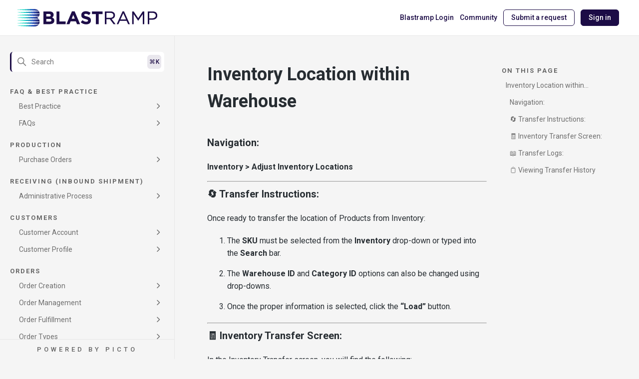

--- FILE ---
content_type: text/html; charset=utf-8
request_url: https://help.blastramp.com/hc/en-us/articles/208274073-Inventory-Location-within-Warehouse
body_size: 5979
content:
<!DOCTYPE html>
<html dir="ltr" lang="en-US">
<head>
  <meta charset="utf-8" />
  <!-- v26880 -->


  <title>Inventory Location within Warehouse &ndash; blast ramp help desk</title>

  

  <meta name="description" content="Navigation: Inventory &gt; Adjust Inventory Locations  🔄 Transfer Instructions: Once ready to transfer the location of Products from..." /><meta property="og:image" content="https://help.blastramp.com/hc/theming_assets/01HZP7JXQ2NEGJRKHRV9SFBFAR" />
<meta property="og:type" content="website" />
<meta property="og:site_name" content="blast ramp help desk" />
<meta property="og:title" content="Inventory Location within Warehouse" />
<meta property="og:description" content="Navigation:
Inventory &gt; Adjust Inventory Locations

🔄 Transfer Instructions:
Once ready to transfer the location of Products from Inventory:


The SKU must be selected from the Inventory drop-do..." />
<meta property="og:url" content="https://help.blastramp.com/hc/en-us/articles/208274073-Inventory-Location-within-Warehouse" />
<link rel="canonical" href="https://help.blastramp.com/hc/en-us/articles/208274073-Inventory-Location-within-Warehouse">
<link rel="alternate" hreflang="en-us" href="https://help.blastramp.com/hc/en-us/articles/208274073-Inventory-Location-within-Warehouse">
<link rel="alternate" hreflang="x-default" href="https://help.blastramp.com/hc/en-us/articles/208274073-Inventory-Location-within-Warehouse">

  <link rel="stylesheet" href="//static.zdassets.com/hc/assets/application-f34d73e002337ab267a13449ad9d7955.css" media="all" id="stylesheet" />
  <link rel="stylesheet" type="text/css" href="/hc/theming_assets/74993/146414/style.css?digest=27291315954964">

  <link rel="icon" type="image/x-icon" href="/hc/theming_assets/01HZP7JXVGETSS0JFM6YV9EZS9">

    

  <meta content="width=device-width, initial-scale=1.0" name="viewport" />
<!-- Make the translated search clear button label available for use in JS -->
<!-- See buildClearSearchButton() in script.js -->
<script type="text/javascript">window.searchClearButtonLabelLocalized = "Clear search";</script>
<script src="https://ajax.googleapis.com/ajax/libs/jquery/3.6.0/jquery.min.js"></script>
<script src="https://cdnjs.cloudflare.com/ajax/libs/fancybox/3.5.7/jquery.fancybox.min.js"></script>
<link rel="stylesheet" href="https://cdnjs.cloudflare.com/ajax/libs/fancybox/3.5.7/jquery.fancybox.css">
<link rel="stylesheet" href="https://cdnjs.cloudflare.com/ajax/libs/font-awesome/6.2.0/css/all.min.css">

<link rel="stylesheet" href="https://unpkg.com/tooltipster@4.2.8/dist/css/tooltipster.bundle.min.css" />
<script src="https://unpkg.com/tooltipster@4.2.8/dist/js/tooltipster.bundle.min.js"></script>

<!-- IMPORT GOOGLE FONTS -->
<link rel="preconnect" href="https://fonts.googleapis.com">
<link rel="preconnect" href="https://fonts.gstatic.com" crossorigin>
<link href="https://fonts.googleapis.com/css2?family=Alegreya:ital,wght@0,400;0,500;0,600;0,700;0,800;0,900;1,400;1,500;1,600;1,700;1,800;1,900&family=Lato:ital,wght@0,100;0,300;0,400;0,700;0,900;1,100;1,300;1,400;1,700;1,900&family=Montserrat:ital,wght@0,100;0,200;0,300;0,400;0,500;0,600;0,700;0,800;0,900;1,100;1,200;1,300;1,400;1,500;1,600;1,700;1,800;1,900&family=Open+Sans:ital,wght@0,300;0,400;0,500;0,600;0,700;0,800;1,300;1,400;1,500;1,600;1,700;1,800&family=Oswald:wght@200;300;400;500;600;700&family=Poppins:ital,wght@0,100;0,200;0,300;0,400;0,500;0,600;0,700;0,800;0,900;1,100;1,200;1,300;1,400;1,500;1,600;1,700;1,800;1,900&family=Raleway:ital,wght@0,100;0,200;0,300;0,400;0,500;0,600;0,700;0,800;0,900;1,100;1,200;1,300;1,400;1,500;1,600;1,700;1,800;1,900&family=Roboto:ital,wght@0,100;0,300;0,400;0,500;0,700;0,900;1,100;1,300;1,400;1,500;1,700;1,900&display=swap" rel="stylesheet">
<script> var assetsPictoApp = ""; </script>
  
</head>
<body class="community-enabled">
  
  
  

  <a class="skip-navigation" tabindex="1" href="#main-content">Skip to main content</a>

<header class="header">
  <div class="header-container">
    <div class="logo">
      <a title="Home" href="/hc/en-us">
        <img src="/hc/theming_assets/01HZP7JXQ2NEGJRKHRV9SFBFAR" alt="blast ramp help desk Help Center home page" />
        
      </a>
    </div>

    <div class="nav-wrapper-desktop">
      <nav class="user-nav" id="user-nav">
        <ul class="user-nav-list">
          
          <li><a href="https://secure.blastramp.com" class='nav-link' target="_blank">Blastramp Login</a></li>
          
          <li><a class="nav-link" href="/hc/en-us/community/topics">Community</a></li>
          <li><a class="nav-link submit-a-request" href="/hc/en-us/requests/new">Submit a request</a></li>
          
            <li>
              <a class="nav-link sign-in" rel="nofollow" data-auth-action="signin" title="Opens a dialog" role="button" href="/hc/en-us/signin?return_to=https%3A%2F%2Fhelp.blastramp.com%2Fhc%2Fen-us%2Farticles%2F208274073-Inventory-Location-within-Warehouse">
                Sign in
              </a>
            </li>
          
        </ul>
      </nav>
      
    </div>

    <div class="nav-wrapper-mobile">
      <button class="mobile-search-btn" onclick="toggleMobileSearch()"><i class="fa-regular fa-magnifying-glass"></i></button>
      
      <button class="menu-button-mobile" aria-controls="user-nav-mobile" aria-expanded="false" aria-label="Toggle navigation menu">
        <div class="icon-menu">
          <div></div>
          <div></div>
          <div></div>
        </div>
      </button>
    </div>
  </div>
  
  <div class="mobile-search-container">
    <div class="container">
      <div class="search-container">
        <svg xmlns="http://www.w3.org/2000/svg" width="12" height="12" focusable="false" viewBox="0 0 12 12" class="search-icon" aria-hidden="true">
          <circle cx="4.5" cy="4.5" r="4" fill="none" stroke="currentColor"/>
          <path stroke="currentColor" stroke-linecap="round" d="M11 11L7.5 7.5"/>
        </svg>
        <form role="search" class="search" data-search="" action="/hc/en-us/search" accept-charset="UTF-8" method="get"><input type="hidden" name="utf8" value="&#x2713;" autocomplete="off" /><input type="search" name="query" id="query" placeholder="Search" aria-label="Search" /></form>
      </div>
    </div>
  </div>
</header>



<div class="pt-mobile-menu-container" aria-expanded="false">
  <div class="pt-side-logo">
      <a title="Home" href="/hc/en-us">
        <img src="/hc/theming_assets/01HZP7JXQ2NEGJRKHRV9SFBFAR" alt="blast ramp help desk Help Center home page" />
        
      </a>
  </div>
	<nav class="menu-list-mobile" id="user-nav-mobile">
        <ul class="menu-list-mobile-items">
          
            <li class="item">
              <a role="menuitem" rel="nofollow" data-auth-action="signin" title="Opens a dialog" href="/hc/en-us/signin?return_to=https%3A%2F%2Fhelp.blastramp.com%2Fhc%2Fen-us%2Farticles%2F208274073-Inventory-Location-within-Warehouse">
                Sign in
              </a>
            </li>
          
          
          <li class="item"><a href="https://secure.blastramp.com" target="_blank">Blastramp Login</a></li>
          
          <li class="item"><a role="menuitem" href="/hc/en-us/community/topics">Community</a></li>
          <li class="item"><a class="submit-a-request" role="menuitem" href="/hc/en-us/requests/new">Submit a request</a></li>
          
          </li>
        </ul>
      </nav>

			<aside class="mobile-knowledge-tree">
        <div class="kt-container">
          <div class="kt-body">
          </div>
        </div>
      </aside>
</div>


  <main role="main">
    <div class="main-content">
  <aside class="knowledge-tree">
    <div class="kt-container">
      <div class="search-container">
        <svg xmlns="http://www.w3.org/2000/svg" width="12" height="12" focusable="false" viewBox="0 0 12 12" class="search-icon" aria-hidden="true">
          <circle cx="4.5" cy="4.5" r="4" fill="none" stroke="currentColor"/>
          <path stroke="currentColor" stroke-linecap="round" d="M11 11L7.5 7.5"/>
        </svg>
        <form role="search" class="search" data-search="" action="/hc/en-us/search" accept-charset="UTF-8" method="get"><input type="hidden" name="utf8" value="&#x2713;" autocomplete="off" /><input type="search" name="query" id="query" placeholder="Search" aria-label="Search" /></form>
    	</div>
      <div class="kt-body">
      </div>
    </div>
  </aside>
  
  <div class="content article-page">
    <div class="container" id="article-container">
      <article id="main-content" class="article">
        <header class="article-header">
          <h1 title="Inventory Location within Warehouse" id="article-title" class="article-title">
            Inventory Location within Warehouse
            
          </h1>
        </header>

        <section class="article-info">
          <div class="article-content">
            <div class="article-body"><h3 id="h_01JZP3AYA2EVM38WWPAP99S7YA" data-start="247" data-end="265">Navigation:</h3>
<p data-start="266" data-end="308"><strong data-start="266" data-end="308">Inventory &gt; Adjust Inventory Locations</strong></p>
<hr data-start="310" data-end="313" />
<h3 id="h_01JZP3AYA3WTD2MD6EPMH6SKYA" data-start="315" data-end="344">🔄 Transfer Instructions:</h3>
<p data-start="346" data-end="409">Once ready to transfer the location of Products from Inventory:</p>
<ol data-start="411" data-end="672">
<li data-start="411" data-end="509">
<p data-start="414" data-end="509">The <strong data-start="418" data-end="425">SKU</strong> must be selected from the <strong data-start="452" data-end="465">Inventory</strong> drop-down or typed into the <strong data-start="494" data-end="504">Search</strong> bar.</p>
</li>
<li data-start="510" data-end="599">
<p data-start="513" data-end="599">The <strong data-start="517" data-end="533">Warehouse ID</strong> and <strong data-start="538" data-end="553">Category ID</strong> options can also be changed using drop-downs.</p>
</li>
<li data-start="600" data-end="672">
<p data-start="603" data-end="672">Once the proper information is selected, click the <strong data-start="654" data-end="664">“Load”</strong> button.</p>
</li>
</ol>
<hr data-start="674" data-end="677" />
<h3 id="h_01JZP3AYA3BC8CP3ERZQP7TC6A" data-start="679" data-end="712">🧾 Inventory Transfer Screen:</h3>
<p data-start="714" data-end="776">In the Inventory Transfer screen, you will find the following:</p>
<ul data-start="778" data-end="820">
<li data-start="778" data-end="787">
<p data-start="780" data-end="787"><strong data-start="780" data-end="787">SKU</strong></p>
</li>
<li data-start="788" data-end="805">
<p data-start="790" data-end="805"><strong data-start="790" data-end="805">Description</strong></p>
</li>
<li data-start="806" data-end="820">
<p data-start="808" data-end="820"><strong data-start="808" data-end="820">Quantity</strong></p>
</li>
</ul>
<p data-start="822" data-end="870">The <strong data-start="826" data-end="838">Location</strong> field will be open for editing.</p>
<p data-start="872" data-end="897">Optional/required fields:</p>
<ul data-start="899" data-end="1054">
<li data-start="899" data-end="972">
<p data-start="901" data-end="972"><strong data-start="901" data-end="916">Reason Code</strong> (if warehouse tracks inventory movements through codes)</p>
</li>
<li data-start="973" data-end="1054">
<p data-start="975" data-end="1054"><strong data-start="975" data-end="1000">Reason for Adjustment</strong> (mandatory): type the reason why the change was made.</p>
</li>
</ul>
<p data-start="1056" data-end="1098">Click <strong data-start="1062" data-end="1074">“Submit”</strong> to finalize the change.</p>
<hr data-start="1100" data-end="1103" />
<h3 id="h_01JZP3AYA33CSV9S0XA4FCX7CC" data-start="1105" data-end="1126">📖 Transfer Logs:</h3>
<p data-start="1128" data-end="1241">All Inventory transfers are logged and may be viewed by selecting the <strong data-start="1198" data-end="1235">“View Latest Inventory Transfers”</strong> link.</p>
<ul data-start="1243" data-end="1443">
<li data-start="1243" data-end="1302">
<p data-start="1245" data-end="1302">Up to <strong data-start="1251" data-end="1270">8,000 transfers</strong> can be seen and sorted by date.</p>
</li>
<li data-start="1303" data-end="1443">
<p data-start="1305" data-end="1330">Displayed fields include:</p>
<ul data-start="1333" data-end="1443">
<li data-start="1333" data-end="1338">
<p data-start="1335" data-end="1338">SKU</p>
</li>
<li data-start="1341" data-end="1360">
<p data-start="1343" data-end="1360">Computer Quantity</p>
</li>
<li data-start="1363" data-end="1380">
<p data-start="1365" data-end="1380">Actual Quantity</p>
</li>
<li data-start="1383" data-end="1391">
<p data-start="1385" data-end="1391">Change</p>
</li>
<li data-start="1394" data-end="1407">
<p data-start="1396" data-end="1407">Adjusted By</p>
</li>
<li data-start="1410" data-end="1423">
<p data-start="1412" data-end="1423">Reason Code</p>
</li>
<li data-start="1426" data-end="1434">
<p data-start="1428" data-end="1434">Reason</p>
</li>
<li data-start="1437" data-end="1443">
<p data-start="1439" data-end="1443">Date</p>
</li>
</ul>
</li>
</ul>
<p>&nbsp;</p>
<p>💡 <strong data-start="77" data-end="85">Tip:</strong> To transfer inventory between locations, you are effectively reducing the quantity to zero at the original location and increasing it by 47 at the destination location (e.g., HQ).</p>
<p>&nbsp;</p>
<p><img src="/hc/article_attachments/39142920576532" /></p>
<p>&nbsp;</p>
<p>to&nbsp;</p>
<p>&nbsp;</p>
<p><img src="/hc/article_attachments/39142920579092" /></p>
<p>&nbsp;</p>
<h3 id="h_01JZP3EZV31RNA7PHV2FKFZ140" data-start="63" data-end="94">📋 Viewing Transfer History</h3>
<p data-start="96" data-end="273">When your transfer is complete, you can review the details by selecting <strong data-start="168" data-end="203">View Latest Inventory Transfers</strong>. This section displays a log of recent location transfers, including:</p>
<ul data-start="275" data-end="387">
<li data-start="275" data-end="282">
<p data-start="277" data-end="282">SKU</p>
</li>
<li data-start="283" data-end="304">
<p data-start="285" data-end="304">Computer Quantity</p>
</li>
<li data-start="305" data-end="324">
<p data-start="307" data-end="324">Actual Quantity</p>
</li>
<li data-start="325" data-end="335">
<p data-start="327" data-end="335">Change</p>
</li>
<li data-start="336" data-end="351">
<p data-start="338" data-end="351">Adjusted By</p>
</li>
<li data-start="352" data-end="367">
<p data-start="354" data-end="367">Reason Code</p>
</li>
<li data-start="368" data-end="378">
<p data-start="370" data-end="378">Reason</p>
</li>
<li data-start="379" data-end="387">
<p data-start="381" data-end="387">Date</p>
</li>
</ul>
<p data-start="389" data-end="458" data-is-last-node="" data-is-only-node="">Use this view to verify that your transfer was successfully recorded.</p>
<p><img src="/hc/article_attachments/39142913813780" /></p></div>

            

            
          </div>
        </section>

        <footer class="article-footer">          
          
            <div class="article-votes">
              <div class="article-votes-group">
                <span class="article-votes-question" id="article-votes-label">Was this article helpful?</span>
                <div class="article-votes-controls" role="group" aria-labelledby="article-votes-label">
                  <button type="button" class="article-vote article-vote-up" data-auth-action="signin" aria-label="This article was helpful" aria-pressed="false">Yes</button>
                  <button type="button" class="article-vote article-vote-down" data-auth-action="signin" aria-label="This article was not helpful" aria-pressed="false">No</button>
                </div>
              </div>
            </div>
          

         
          <div class="article-return-to-top">
            <a href="#article-container">
              <svg xmlns="http://www.w3.org/2000/svg" class="article-return-to-top-icon" width="20" height="20" focusable="false" viewBox="0 0 12 12" aria-hidden="true">
                <path fill="none" stroke="currentColor" stroke-linecap="round" d="M3 4.5l2.6 2.6c.2.2.5.2.7 0L9 4.5"/>
              </svg>
            </a>
          </div>
        </footer>
      </article>
    	
      <aside class='toc'>
        <div class='sidebar-container sticky'>
          <div class='on-this-page'>
            <h4 class='otp-title'></h4>
            <ul class="onThisPage">
            	<li><a class='otp-item' href="#article-title">Inventory Location within Warehouse</a></li>
            </ul>
          </div>
        </div>
      </aside>
    
    </div>
  </div>
</div>

  </main>

  <div class="pt-mobile-overlay"></div>

    <div class="powered-by-zendesk">
  <svg xmlns="http://www.w3.org/2000/svg" width="26" height="26" focusable="false" viewBox="0 0 26 26">
    <path d="M12 8.2v14.5H0zM12 3c0 3.3-2.7 6-6 6S0 6.3 0 3h12zm2 19.7c0-3.3 2.7-6 6-6s6 2.7 6 6H14zm0-5.2V3h12z"/>
  </svg>

  <a href="https://www.zendesk.com/service/help-center/?utm_source=helpcenter&utm_medium=poweredbyzendesk&utm_campaign=text&utm_content=Blastramp+Help+Desk" target="_blank" rel="nofollow">Powered by Zendesk</a>
</div>


  <!-- / -->

  
  <script src="//static.zdassets.com/hc/assets/en-us.bbb3d4d87d0b571a9a1b.js"></script>
  

  <script type="text/javascript">
  /*

    Greetings sourcecode lurker!

    This is for internal Zendesk and legacy usage,
    we don't support or guarantee any of these values
    so please don't build stuff on top of them.

  */

  HelpCenter = {};
  HelpCenter.account = {"subdomain":"getblasty","environment":"production","name":"Blastramp Help Desk"};
  HelpCenter.user = {"identifier":"da39a3ee5e6b4b0d3255bfef95601890afd80709","email":null,"name":"","role":"anonymous","avatar_url":"https://assets.zendesk.com/hc/assets/default_avatar.png","is_admin":false,"organizations":[],"groups":[]};
  HelpCenter.internal = {"asset_url":"//static.zdassets.com/hc/assets/","web_widget_asset_composer_url":"https://static.zdassets.com/ekr/snippet.js","current_session":{"locale":"en-us","csrf_token":null,"shared_csrf_token":null},"usage_tracking":{"event":"article_viewed","data":"[base64]","url":"https://help.blastramp.com/hc/activity"},"current_record_id":"208274073","current_record_url":"/hc/en-us/articles/208274073-Inventory-Location-within-Warehouse","current_record_title":"Inventory Location within Warehouse","current_text_direction":"ltr","current_brand_id":146414,"current_brand_name":"Blastramp Help Desk","current_brand_url":"https://getblasty.zendesk.com","current_brand_active":true,"current_path":"/hc/en-us/articles/208274073-Inventory-Location-within-Warehouse","show_autocomplete_breadcrumbs":true,"user_info_changing_enabled":false,"has_user_profiles_enabled":false,"has_end_user_attachments":true,"user_aliases_enabled":false,"has_anonymous_kb_voting":false,"has_multi_language_help_center":true,"show_at_mentions":false,"embeddables_config":{"embeddables_web_widget":false,"embeddables_help_center_auth_enabled":false,"embeddables_connect_ipms":false},"answer_bot_subdomain":"static","gather_plan_state":"subscribed","has_article_verification":false,"has_gather":true,"has_ckeditor":false,"has_community_enabled":true,"has_community_badges":false,"has_community_post_content_tagging":false,"has_gather_content_tags":false,"has_guide_content_tags":true,"has_user_segments":true,"has_answer_bot_web_form_enabled":false,"has_garden_modals":false,"theming_cookie_key":"hc-da39a3ee5e6b4b0d3255bfef95601890afd80709-2-preview","is_preview":false,"has_search_settings_in_plan":true,"theming_api_version":2,"theming_settings":{"primary_color":"rgba(28, 12, 70, 1)","heading_font":"'Roboto', sans-serif","text_font":"'Roboto', sans-serif","logo":"/hc/theming_assets/01HZP7JXQ2NEGJRKHRV9SFBFAR","logo_max_height":"40px","favicon":"/hc/theming_assets/01HZP7JXVGETSS0JFM6YV9EZS9","show_brand_name":false,"enable_nav_item":true,"nav_item_title":"Blastramp Login","nav_item_url":"https://secure.blastramp.com","nav_item_target":true,"home_title":"Welcome to the Blastramp Help Centre","home_subtitle":"Find help articles, troubleshooting guides, and tutorials","home_categories_title":"","home_promoted_articles_title":"Most Read Articles","show_follow_post":true,"show_follow_topic":true},"has_pci_credit_card_custom_field":false,"help_center_restricted":false,"is_assuming_someone_else":false,"flash_messages":[],"user_photo_editing_enabled":true,"user_preferred_locale":"en-us","base_locale":"en-us","login_url":"https://getblasty.zendesk.com/access?brand_id=146414\u0026return_to=https%3A%2F%2Fhelp.blastramp.com%2Fhc%2Fen-us%2Farticles%2F208274073-Inventory-Location-within-Warehouse","has_alternate_templates":false,"has_custom_statuses_enabled":true,"has_hc_generative_answers_setting_enabled":true,"has_generative_search_with_zgpt_enabled":false,"has_suggested_initial_questions_enabled":false,"has_guide_service_catalog":false,"has_service_catalog_search_poc":false,"has_service_catalog_itam":false,"has_csat_reverse_2_scale_in_mobile":false,"has_knowledge_navigation":false,"has_unified_navigation":false,"has_unified_navigation_eap_access":false,"has_csat_bet365_branding":false,"version":"v26880","dev_mode":false};
</script>

  
  
  <script src="//static.zdassets.com/hc/assets/hc_enduser-9d4172d9b2efbb6d87e4b5da3258eefa.js"></script>
  <script type="text/javascript" src="/hc/theming_assets/74993/146414/script.js?digest=27291315954964"></script>
  
</body>
</html>

--- FILE ---
content_type: text/css; charset=utf-8
request_url: https://help.blastramp.com/hc/theming_assets/74993/146414/style.css?digest=27291315954964
body_size: 24178
content:
@charset "UTF-8";
/***** Normalize.css *****/
/*! normalize.css v8.0.1 | MIT License | github.com/necolas/normalize.css */
:root {
  --peach: #f9f7f5;
  --grey: #e7e7e7;
  --text: #666;
  --text-dark: #272D32;
  --tree-text: #6e6e6e;
  --text-invert: #fff;
  --border-radius: 6px;
  --primarycolor: rgba(28, 12, 70, 1);
  --secondarycolor: #272D32;
  --headerheight: 71px;
  --bgcolor: #f5f5f5;
  --linkcolor: var(--primarycolor);
	--buttonpadding: 5px 15px;
  --btn-color: #666;
}

html {
  line-height: 1.15;
  -webkit-text-size-adjust: 100%;
}

body {
  margin: 0;
}

main {
  display: block;
}

/*FontAwesome*/
body .fa-classic,body .fa-regular,body .fa-solid,body .far,body .fas{
  font-weight: 900;
}

h1 {
  font-size: 2em;
  margin: 0.67em 0;
}

hr {
  box-sizing: content-box;
  height: 0;
  overflow: visible;
}

pre {
  font-family: monospace, monospace;
  font-size: 1em;
}

a {
  background-color: transparent;
}

abbr[title] {
  border-bottom: none;
  text-decoration: underline;
  text-decoration: underline dotted;
}

b,
strong {
  font-weight: bolder;
}

code,
kbd,
samp {
  font-family: monospace, monospace;
  font-size: 1em;
}

small {
  font-size: 80%;
}

sub,
sup {
  font-size: 75%;
  line-height: 0;
  position: relative;
  vertical-align: baseline;
}

sub {
  bottom: -0.25em;
}

sup {
  top: -0.5em;
}

img {
  border-style: none;
}

button,
input,
optgroup,
select,
textarea {
  font-family: inherit;
  font-size: 100%;
  line-height: 1.15;
  margin: 0;
}

button,
input {
  overflow: visible;
}

button,
select {
  text-transform: none;
}

button,
[type="button"],
[type="reset"],
[type="submit"] {
  -webkit-appearance: button;
}

button::-moz-focus-inner,
[type="button"]::-moz-focus-inner,
[type="reset"]::-moz-focus-inner,
[type="submit"]::-moz-focus-inner {
  border-style: none;
  padding: 0;
}

button:-moz-focusring,
[type="button"]:-moz-focusring,
[type="reset"]:-moz-focusring,
[type="submit"]:-moz-focusring {
  outline: 1px dotted ButtonText;
}

fieldset {
  padding: 0.35em 0.75em 0.625em;
}

legend {
  box-sizing: border-box;
  color: inherit;
  display: table;
  max-width: 100%;
  padding: 0;
  white-space: normal;
}

progress {
  vertical-align: baseline;
}

textarea {
  overflow: auto;
}

[type="checkbox"],
[type="radio"] {
  box-sizing: border-box;
  padding: 0;
}

[type="number"]::-webkit-inner-spin-button,
[type="number"]::-webkit-outer-spin-button {
  height: auto;
}

[type="search"] {
  -webkit-appearance: textfield;
  outline-offset: -2px;
}

[type="search"]::-webkit-search-decoration {
  -webkit-appearance: none;
}

::-webkit-file-upload-button {
  -webkit-appearance: button;
  font: inherit;
}

details {
  display: block;
}

summary {
  display: list-item;
}

template {
  display: none;
}

[hidden] {
  display: none;
}

/***** Base *****/
* {
  box-sizing: border-box;
}

body {
  background-color: var(--bgcolor);
  color: var(--text-dark);
  font-family: 'Roboto', sans-serif;
  font-size: 16px;
  line-height: 1.5;
  -webkit-font-smoothing: antialiased;
  overflow-x: hidden;
}

@media (min-width: 1024px) {
  body > main {
    min-height: 65vh;
  }
}

h1,
h2,
h3,
h4,
h5,
h6 {
  font-family: 'Roboto', sans-serif;
  margin-top: 0;
}

h1 {
  font-size: 36px;
}

h2 {
  font-size: 28px;
}

h3 {
  font-size: 20px;
  font-weight: 600;
}

h4 {
  font-size: 18px;
}

a {
  color: var(--linkcolor);
  text-decoration: none;
}

a:visited {
  color: var(--linkcolor);
}

a:hover, a:active, a:focus {
  text-decoration: underline;
}

input,
textarea {
  color: #000;
  font-size: 14px;
}

input {
  max-width: 100%;
  box-sizing: border-box;
  transition: border 0.12s ease-in-out;
}

input:not([type="checkbox"]) {
  outline: none;
}

input:not([type="checkbox"]):focus {
  border: 1px solid var(--secondarycolor);
}

input[disabled] {
  background-color: #ddd;
}

select {
  -webkit-appearance: none;
  -moz-appearance: none;
  background: url("data:image/svg+xml,%3C%3Fxml version='1.0' encoding='UTF-8'%3F%3E%3Csvg xmlns='http://www.w3.org/2000/svg' width='10' height='6' viewBox='0 0 10 6'%3E%3Cpath fill='%23CCC' d='M0 0h10L5 6 0 0z'/%3E%3C/svg%3E%0A") no-repeat #fff;
  background-position: right 10px center;
  border: 1px solid #87929D;
  border-radius: 4px;
  padding: 8px 30px 8px 10px;
  outline: none;
  color: #555;
  width: 100%;
}

select:focus {
  border: 1px solid var(--secondarycolor);
}

select::-ms-expand {
  display: none;
}

textarea {
  border: 1px solid #87929D;
  border-radius: 2px;
  resize: vertical;
  width: 100%;
  outline: none;
  padding: 10px;
}

textarea:focus {
  border: 1px solid var(--secondarycolor);
}

.container {
  max-width: 1000px;
  margin: 0 auto;
  padding: 0 5%;
}

@media (min-width: 1260px) {
  .container {
    padding: 0;
    width: 90%;
  }
}

.main-content{
  display: flex;
  min-height: calc(100vh - var(--headerheight));
}
.content{
  padding: 50px 20px;
  width: 100%;
}

@media screen and (max-width: 1023px){
  .content{
    padding: 32px 20px;
    width: 100%;
	}
}

.container-divider {
  border-top: 1px solid #ddd;
  margin-bottom: 20px;
}

/*Knowledge Tree Styling*/
.knowledge-tree, .community-tree{
  width: 100%;
  max-width: 350px;
  padding: 32px 20px;
  border-right: 1px solid var(--grey);
  min-height: calc(100vh - 160px);
}

@media screen and (max-width: 1023px){
  .knowledge-tree{
 		display: none;
	}
}


.kt-container, .ct-container{
  position: sticky;
  top: calc(var(--headerheight) + 32px);
}
.kt-body, .ct-body{
  margin-top: 20px;
  display: flex;
  flex-direction: column;
  overflow: hidden scroll;
  scrollbar-width: none;
  -ms-overflow-style: none;
  -webkit-overflow-scrolling: touch;
  max-height: calc(100vh - 132px - var(--headerheight));
}

.ct-body{
  flex-direction: column-reverse;
}

.kt-sections{
  padding-left: 10px;
  display: flex;
  flex-direction: column-reverse;
}

.kt-sub, .ct-sub{
	padding-left: 10px;
	height: 0;
	overflow: hidden;
  display: flex;
  flex-direction: column-reverse;
  transition: max-height .3s ease;
}

.kt-category, .ct-topic{
  padding-top: 10px;
  padding-bottom: 5px;
}

.kt-article.current, .kt-article.current:visited, .ct-post.current, .ct-post.current:visited, .kt-toggle-btn.current, .kt-toggle-btn.current:visited,.ct-toggle-btn.current, .ct-toggle-btn.current:visited{
	color: var(--primarycolor);
  font-weight: 500;
  border-left: 3px solid var(--primarycolor);
  position: relative;
}

.kt-article.current:before, .ct-post.current:before, .kt-toggle-btn.current:before, .ct-toggle-btn.current:before{
  content: '';
  background: var(--primarycolor);
  opacity: 0.1;
  top: 0;
  position: absolute;
  bottom: 0;
  left: 0;
  right: 0;
  border-radius: var(--border-radius);
  pointer-events: none;
}

.kt-category h4, .ct-topic h4{
	padding-bottom: 5px;
  color: #000;
  text-transform: uppercase;
  letter-spacing: 2px;
  font-weight: 700;
  font-size: 13px;
  margin: 0;
  color: #666;
}

.kt-toggle-btn, .ct-toggle-btn{
 	border: none;
  background: none;
  cursor: pointer;
  padding: 4px 30px 4px 8px;
  margin-bottom: 4px;
  position: relative;
  width: 100%;
  display: flex;
  line-height: 22px;
  transition: color .3s ease;
  color: var(--tree-text);
  font-weight: 400;
  font-size: 14px;
  text-align: left;
  transition: background .3s ease;
  border-radius: var(--border-radius);
}

.kt-toggle-btn:hover, .ct-toggle-btn:hover{
  color: var(--text);
  background: #eceff1;
}

.kt-toggle-btn:after, .ct-toggle-btn:after{
  content:'\f054';
  font-family: 'FontAwesome';
  position: absolute;
  right: 8px;
  transition: transform .3s ease;
  font-size: 12px;
}

.active > .kt-toggle-btn:after,.active > .ct-toggle-btn:after{
  transform: rotate(90deg);
}

.kt-article, .ct-post{
	overflow: hidden;
  text-overflow: ellipsis;
  display: -webkit-box;
/*   -webkit-line-clamp: 2;
  line-clamp: 2; */
  -webkit-box-orient: vertical;
  line-height: 22px;
  padding: 4px 24px 4px 8px;
  margin-bottom: 4px;
  color: var(--tree-text);;
  transition: color .3s ease;
  font-weight: 400;
  font-size: 14px;
  transition: background .3s ease;
  border-radius: var(--border-radius);
}

.kt-article:visited, .ct-post:visited{
  color: var(--tree-text);
}

.kt-article:hover, .ct-post:hover{
  color: var(--text);
  background: #eceff1;
}

.kt-article:hover,.kt-article:active, .kt-article:focus,.ct-post:hover,.ct-post:active, .ct-post:focus{
  text-decoration: none;
}

.active>.kt-sub, .active>.ct-sub{
  height:auto;
}

.kt-footer, .ct-footer{
  position: fixed;
  bottom:0;
  left:0;
  width: 100%;
	display: flex;
  align-items: center;
  justify-content: center;
  max-width: 350px;
  border-top: 1px solid var(--grey);
}

@media screen and (max-width: 1023px){
  .kt-footer, .ct-footer{
    position: relative;
    margin-left: -20px;
    margin-right: -20px;
    margin-top: 20px;
    width: unset;
    border: none;
  }
}

.kt-footer a, .ct-footer a{
  color: #666;
  display: block;
  width: 100%;
  text-align: center;
  padding: 10px;
  background: var(--bgcolor);
  transition: background .3s ease, color .3s ease;
  border-right: 1px solid var(--grey);
  text-transform: uppercase;
  letter-spacing: 5px;
  font-size: 13px;
  font-weight: 500;
}

.kt-footer a:visited, .ct-footer a:visited{
  color: #666;
}

.kt-footer a:hover, .ct-footer a:hover{
  text-decoration: none;
  background: #eceff1;
  color: var(--text);
}

.kt-footer a:active, .kt-footer a:focus, .ct-footer a:active, .ct-footer a:focus{
  text-decoration: none;
}

.kt-footer img.picto-logo, .ct-footer img.picto-logo{
  max-width: 54px;
}


.mobile-knowledge-tree{
  padding: 0px 20px;
}

.mobile-knowledge-tree .kt-body{
  max-height: unset;
}

ul {
  list-style: none;
  margin: 0;
  padding: 0;
}

.error-page {
  max-width: 1260px;
  margin: 0 auto;
  padding: 0 5%;
}

@media (min-width: 1260px) {
  .error-page {
    padding: 0;
    width: 90%;
  }
}

.visibility-hidden {
  border: 0;
  clip: rect(0 0 0 0);
  -webkit-clip-path: inset(50%);
  clip-path: inset(50%);
  height: 1px;
  margin: -1px;
  overflow: hidden;
  padding: 0;
  position: absolute;
  width: 1px;
  white-space: nowrap;
}

/***** Buttons *****/
.button, .split-button button, .section-subscribe button, .article-subscribe button, .community-follow button, .requests-table-toolbar .organization-subscribe button, .subscriptions-subscribe button, .pagination-next-link, .pagination-prev-link, .pagination-first-link, .pagination-last-link {
  background-color: transparent;
  border: 1px solid var(--primarycolor);
  border-radius: var(--border-radius);
  color: var(--primarycolor);
  cursor: pointer;
  display: inline-block;
  font-size: 14px;
  font-weight: 500;
  line-height: 1.5;
  margin: 0;
  padding: 5px 15px;
  text-align: center;
  transition: background-color .12s ease-in-out, border-color .12s ease-in-out, color .15s ease-in-out, opacity .3s ease;
  user-select: none;
  white-space: nowrap;
  width: 100%;
  -webkit-touch-callout: none;
}

@media (min-width: 768px) {
  .button, .split-button button, .section-subscribe button, .article-subscribe button, .community-follow button, .requests-table-toolbar .organization-subscribe button, .subscriptions-subscribe button, .pagination-next-link, .pagination-prev-link, .pagination-first-link, .pagination-last-link {
    width: auto;
  }
}

.button:visited, .split-button button:visited, .section-subscribe button:visited, .article-subscribe button:visited, .community-follow button:visited, .requests-table-toolbar .organization-subscribe button:visited, .subscriptions-subscribe button:visited, .pagination-next-link:visited, .pagination-prev-link:visited, .pagination-first-link:visited, .pagination-last-link:visited {
  color: var(--primarycolor);
}

.button:hover, .split-button button:hover, .section-subscribe button:hover, .article-subscribe button:hover, .community-follow button:hover, .requests-table-toolbar .organization-subscribe button:hover, .subscriptions-subscribe button:hover, .pagination-next-link:hover, .pagination-prev-link:hover, .pagination-first-link:hover, .pagination-last-link:hover, .button:active, .split-button button:active, .section-subscribe button:active, .article-subscribe button:active, .community-follow button:active, .requests-table-toolbar .organization-subscribe button:active, .subscriptions-subscribe button:active, .pagination-next-link:active, .pagination-prev-link:active, .pagination-first-link:active, .pagination-last-link:active, .button:focus, .split-button button:focus, .section-subscribe button:focus, .article-subscribe button:focus, .community-follow button:focus, .requests-table-toolbar .organization-subscribe button:focus, .subscriptions-subscribe button:focus, .pagination-next-link:focus, .pagination-prev-link:focus, .pagination-first-link:focus, .pagination-last-link:focus, .button.button-primary, .split-button button.button-primary, .section-subscribe button.button-primary, .section-subscribe button[data-selected="true"], .article-subscribe button.button-primary, .article-subscribe button[data-selected="true"], .community-follow button.button-primary, .requests-table-toolbar .organization-subscribe button.button-primary, .requests-table-toolbar .organization-subscribe button[data-selected="true"], .subscriptions-subscribe button.button-primary, .subscriptions-subscribe button[data-selected="true"], .button-primary.pagination-next-link, .button-primary.pagination-prev-link, .button-primary.pagination-first-link, .button-primary.pagination-last-link {
  background-color: var(--primarycolor);
  border-color: var(--primarycolor);
  color: var(--text-invert);
  text-decoration: none;
}

.button.button-primary:hover, .split-button button:hover, .section-subscribe button.button-primary:hover, .section-subscribe button:hover[data-selected="true"], .article-subscribe button.button-primary:hover, .article-subscribe button:hover[data-selected="true"], .community-follow button.button-primary:hover, .requests-table-toolbar .organization-subscribe button.button-primary:hover, .requests-table-toolbar .organization-subscribe button:hover[data-selected="true"], .subscriptions-subscribe button.button-primary:hover, .subscriptions-subscribe button:hover[data-selected="true"], .button-primary.pagination-next-link:hover, .button-primary.pagination-prev-link:hover, .button-primary.pagination-first-link:hover, .button-primary.pagination-last-link:hover, .button.button-primary:focus, .split-button button.button-primary:focus, .section-subscribe button.button-primary:focus, .section-subscribe button:focus[data-selected="true"], .article-subscribe button.button-primary:focus, .article-subscribe button:focus[data-selected="true"], .community-follow button.button-primary:focus, .requests-table-toolbar .organization-subscribe button.button-primary:focus, .requests-table-toolbar .organization-subscribe button:focus[data-selected="true"], .subscriptions-subscribe button.button-primary:focus, .subscriptions-subscribe button:focus[data-selected="true"], .button-primary.pagination-next-link:focus, .button-primary.pagination-prev-link:focus, .button-primary.pagination-first-link:focus, .button-primary.pagination-last-link:focus, .button.button-primary:active, .split-button button.button-primary:active, .section-subscribe button.button-primary:active, .section-subscribe button:active[data-selected="true"], .article-subscribe button.button-primary:active, .article-subscribe button:active[data-selected="true"], .community-follow button.button-primary:active, .requests-table-toolbar .organization-subscribe button.button-primary:active, .requests-table-toolbar .organization-subscribe button:active[data-selected="true"], .subscriptions-subscribe button.button-primary:active, .subscriptions-subscribe button:active[data-selected="true"], .button-primary.pagination-next-link:active, .button-primary.pagination-prev-link:active, .button-primary.pagination-first-link:active, .button-primary.pagination-last-link:active {
  opacity: .8;
}

.button[data-disabled], .split-button button[data-disabled], .section-subscribe button[data-disabled], .article-subscribe button[data-disabled], .community-follow button[data-disabled], .requests-table-toolbar .organization-subscribe button[data-disabled], .subscriptions-subscribe button[data-disabled], .pagination-next-link[data-disabled], .pagination-prev-link[data-disabled], .pagination-first-link[data-disabled], .pagination-last-link[data-disabled] {
  cursor: default;
}

.button-large, input[type="submit"] {
  cursor: pointer;
  background-color: var(--primarycolor);
  border: 0;
  border-radius: var(--border-radius);
  color:var(--text-invert);
  line-height: 1;
  min-width: 150px;
  padding: 15px 21px;
  font-size: 14px;
  font-weight: 500;
  width: 100%;
  transition: backgroud-color .3s ease, background .3s ease, color .3s ease, opacity .3s ease;
}

@media (min-width: 768px) {
  .button-large, input[type="submit"] {
    width: auto;
  }
}

.button-large:visited, input[type="submit"]:visited {
  color: var(--text-invert);
}

.button-large:hover, .button-large:active, .button-large:focus, input[type="submit"]:hover, input[type="submit"]:active, input[type="submit"]:focus {
  opacity: .8;
}

.button-large[disabled], input[type="submit"][disabled] {
  background-color: #ddd;
}

.btn-border{
  border: 1px solid var(--text-invert);
}

.btn-border:hover, .btn-border:active, .btn-border:focus{
  background-color: var(--text-invert);
  color: var(--primarycolor);
 	border: 1px solid var(--text-invert);
}

.button-secondary {
  color: var(--text);
  border: 1px solid #87929D;
  background-color: transparent;
}

.button-secondary:visited {
  color: var(--text);
}

.button-secondary:hover, .button-secondary:focus, .button-secondary:active {
  color: var(--text-dark);
  border: 1px solid #87929D;
  background-color: darken($background_color, 3%);
}

/***** Split button *****/
.split-button {
  display: flex;
}

.split-button button {
  background-color: var(--primarycolor);
  border: 0;
  color: var(--text-invert);
  height: 32px;
  line-height: 16px;
  outline-color: var(--primarycolor);
}

[dir="rtl"] .split-button button:not(:only-child):first-child {
  border-left: 1px solid var(--text-invert);
  border-top-left-radius: unset;
  border-bottom-left-radius: unset;
}

[dir="ltr"] .split-button button:not(:only-child):first-child {
  border-right: 1px solid var(--text-invert);
  border-top-right-radius: unset;
  border-bottom-right-radius: unset;
}

.split-button button:not(:only-child):last-child {
  display: flex;
  justify-content: center;
  align-items: center;
  width: 26px;
  min-width: 26px;
  max-width: 26px;
  padding: 0;
}

[dir="rtl"] .split-button button:not(:only-child):last-child {
  border-top-right-radius: unset;
  border-bottom-right-radius: unset;
}

[dir="ltr"] .split-button button:not(:only-child):last-child {
  border-top-left-radius: unset;
  border-bottom-left-radius: unset;
}

/***** Tables *****/
.table {
  width: 100%;
  table-layout: fixed;
  border-collapse: collapse;
  border-spacing: 0;
}

@media (min-width: 768px) {
  .table {
    table-layout: auto;
  }
}

.table th,
.table th a {
  color: var(--text);
  text-align: left;
}

[dir="rtl"] .table th, [dir="rtl"]
.table th a {
  text-align: right;
}

.table tr {
  border-bottom: 1px solid #ddd;
  display: block;
  padding: 20px 0;
}

@media (min-width: 768px) {
  .table tr {
    display: table-row;
  }
}

.table td {
  display: block;
}

@media (min-width: 768px) {
  .table td {
    display: table-cell;
  }
}

@media (min-width: 1024px) {
  .table td, .table th {
    padding: 20px 30px;
  }
}

@media (min-width: 768px) {
  .table td, .table th {
    padding: 10px 20px;
    height: 60px;
  }
}

/***** Forms *****/
.form {
  max-width: 650px;
}

.form-field ~ .form-field {
  margin-top: 25px;
}

.form-field label {
  display: block;
  margin-bottom: 8px;
}

.form-field input {
  border: 1px solid #87929D;
  border-radius: var(--border-radius);
  padding: 10px 20px;
  width: 100%;
  height: 45px;
}

.form-field input:focus {
  border: 1px solid var(--secondarycolor);
}

.form-field input[type="text"] {
  border: 1px solid #87929D;
  border-radius: var(--border-radius);
}

.form-field input[type="text"]:focus {
  border: 1px solid var(--secondarycolor);
}

.form-field input[type="checkbox"] {
  width: 14px;
  height: 14px;
}

.form-field.boolean{
  display: flex;
  position: relative;
  flex-direction: column;
}

.form-field.boolean label{
  padding-left: 30px;
}

.form-field.boolean input[type="checkbox"]{
    position: absolute;
    top: 5px;
    left: 0;
    width: 16px;
    height: 16px;
}

.form-field.boolean p{
  padding-left: 30px;
  margin: 0;
}

.form-field .nesty-input {
  border-radius: var(--border-radius);
  border: 1px solid #87929D;
  height: 45px;
  line-height: 45px;
  outline: none;
  vertical-align: middle;
  padding-left: 18px;
}

.nesty-input:after{
  right: 15px;
  top: calc(50% - 10px);
}

.form-field .nesty-input:focus {
  border: 1px solid var(--secondarycolor);
  text-decoration: none;
}

.nesty-panel{
  border-radius: 8px;
}

.nesty-panel li{
  padding: 15px !important;
  padding-left: 20px !important;
}

.form-field .hc-multiselect-toggle {
  border: 1px solid #87929D;
  border-radius: var(--border-radius);
  min-height: 45px;
  padding-left: 20px;
  display: flex;
  align-items: center;
}

.form-field .hc-multiselect-toggle:focus {
  outline: none;
  border: 1px solid var(--secondarycolor);
  text-decoration: none;
}

.hc-multiselect-toggle::after{
  right: 15px;
  top: calc(50% - 10px);
}

.hc-multiselect-toggle li span[aria-label]::before{
  top: 0;
}

.hc-multiselect-menu{
  border-radius: 8px;
  margin-top: 5px;
}

.hc-multiselect-menu li{
  padding: 5px 10px;
}

.hc-multiselect-menu li input{
  width: 30px;
  height: 30px;
}

body .pika-single.is-bound{
  border-radius: 8px;
  margin-top: 5px;
}

.form-field textarea {
  vertical-align: middle;
}

.form-field input[type="checkbox"] + label {
  margin: 0 0 0 10px;
}

.form-field .optional {
  color: var(--text);
  margin-left: 4px;
}

.form-field p {
  color: var(--text);
  font-size: 12px;
  margin: 5px 0;
}

.form footer {
  margin-top: 40px;
  padding-top: 30px;
}

.form footer a {
  color: var(--text);
  cursor: pointer;
  margin-right: 15px;
}

.form .suggestion-list {
  font-size: 13px;
  margin-top: 30px;
}

.form .suggestion-list label {
  border-bottom: 1px solid #ddd;
  display: block;
  padding-bottom: 5px;
}

.form .suggestion-list li {
  padding: 10px 0;
}

.form .suggestion-list li a:visited {
  color: var(--primarycolor);
}

/***** Header *****/
.header{
  background: #fff;
  border-bottom: 1px solid var(--grey);
  position: sticky;
  top: 0;
  width: 100%;
  z-index: 2;
}
.header-container {
  margin: 0 auto;
	padding-right: 40px;
  position: relative;
  align-items: center;
  display: flex;
  height: var(--headerheight);
  justify-content: space-between;
}

.logo{
  width: 350px;
  height: var(--headerheight);
  display: flex;
  justify-content: center;
  align-items: center;
}

@media screen and (max-width: 1023px){
  .header-container{
    padding-left: 20px;
    padding-right: 20px;
  }
  .logo{
    justify-content: flex-start;
  }
}
.logo img {
  max-height: 40px;
  vertical-align: middle;
}

.logo span {
  margin: 0 10px;
  color: var(--secondarycolor);
  font-size: 18px;
  font-weight: 500;
}

.logo a {
  display: inline-flex;
  justify-content: center;
  align-items: center;
}

.logo a:hover, .logo a:focus, .logo a:active {
  text-decoration: none;
}

.pt-side-logo{
  height: var(--headerheight);
  display: flex;
  justify-content: center;
  align-items: center;
  border-bottom: 1px solid #f0f0f0;
}

.pt-side-logo img{
	max-height: 40px;
  vertical-align: middle;
}

.user-nav {
  display: inline-block;
  position: absolute;
  white-space: nowrap;
}

@media (min-width: 768px) {
  .user-nav {
    position: relative;
  }
}

.user-nav[aria-expanded="true"] {
  background-color: #fff;
  box-shadow: 0 0 4px 0 rgba(0, 0, 0, 0.15), 0 4px 10px 0 rgba(0, 0, 0, 0.1);
  border: solid 1px #ddd;
  right: 0;
  left: 0;
  top: 71px;
  z-index: 1;
}

.user-nav[aria-expanded="true"] > a {
  display: block;
  margin: 20px;
}

.user-nav[aria-expanded="true"] > .user-nav-list li {
  display: block;
}

.user-nav[aria-expanded="true"] > .user-nav-list a {
  display: block;
  margin: 20px;
}

.user-nav-list {
  display: block;
  list-style: none;
}

.user-nav-list > li {
  display: inline-block;
}

@media (max-width: 768px) {
  .nav-wrapper-desktop {
    display: none;
  }
}

@media (min-width: 768px) {
  .nav-wrapper-desktop {
    display: none;
  }
}

@media (min-width: 1024px) {
  .nav-wrapper-desktop {
    display: inline-block;
  }
}

.nav-wrapper-desktop a.nav-link {
  display: none;
  color: var(--primarycolor);
  font-size: 14px;
  font-weight: 500;
  width: auto;
  justify-content: center;
  align-items: center;
  transition: color .3s ease, background-color .3s ease, border-color .3s ease, opacity .3s ease;
  margin-left: 8px;
}


.nav-wrapper-desktop a.nav-link.sign-in, .nav-wrapper-desktop a.nav-link.submit-a-request{
  border: 1px solid var(--primarycolor);
  padding: 5px 15px;
  text-align: center;
  border-radius: var(--border-radius);
}

.nav-wrapper-desktop a.nav-link.sign-in{
	background-color: var(--primarycolor);
  color: var(--text-invert);
}

.nav-wrapper-desktop a.nav-link.submit-a-request:hover{
  background-color: var(--primarycolor);
  color: var(--text-invert);
}

@media (min-width: 768px) {
  .nav-wrapper-desktop a.nav-link {
    display: flex;
  }
}

.nav-wrapper-desktop a:hover, .nav-wrapper-desktop a:focus, .nav-wrapper-desktop a:active {
  opacity: .7;
  text-decoration: none;
}

.nav-wrapper-mobile{
  display:flex;
}

@media (min-width: 1024px) {
  .nav-wrapper-mobile {
    display: none;
  }
}

.nav-wrapper-mobile .menu-button-mobile {
  background: none;
  border: 0;
  width: auto;
  cursor: pointer;
}

.nav-wrapper-mobile .menu-button-mobile .icon-menu {
  vertical-align: middle;
  height: 24px;
  width: 28px;
  display: flex;
  flex-direction: column;
  justify-content: center;
}

.nav-wrapper-mobile .menu-button-mobile .icon-menu div{
  background: var(--primarycolor);
  border-radius: 2px;
  height: 2px;
  margin-bottom: 6px;
  position: relative;
  top: 0;
  transition: transform .3s ease,top .3s ease,width .3s ease,right .3s ease, height .3s ease;
}

.nav-wrapper-mobile .menu-button-mobile .icon-menu div:first-child{
  transform-origin: 0;
}

.nav-wrapper-mobile .menu-button-mobile .icon-menu div:nth-child(2){
  left: 7px;
  width: 21px;
}

.nav-wrapper-mobile .menu-button-mobile .icon-menu div:last-child{
  left: 13px;
  margin-bottom: 0;
  transform-origin: 30px;
  width: 15px;
}

.nav-wrapper-mobile .menu-button-mobile[aria-expanded="true"] .icon-menu div:first-child{
  left: 1px;
  top: -3px;
  transform: rotate(45deg);
  width: 36px;
}

.nav-wrapper-mobile .menu-button-mobile[aria-expanded="true"] .icon-menu div:nth-child(2){
  left: -5px;
  top: 1px;
  transform: rotate(-45deg);
  width: 37px;
}

.nav-wrapper-mobile .menu-button-mobile[aria-expanded="true"] .icon-menu div:last-child{
  opacity: 0;
}

.mobile-search-btn{
  background: none;
  border: none;
  color: var(--primarycolor);
  font-size: 18px;
  cursor: pointer;
  min-width: 0;
}

@media screen and (min-width: 1024px){
  .mobile-search-container{
    display:none;
  }
}

.mobile-search-container{
  max-height: 0px;
  transition: max-height .3s ease;
  overflow: hidden;
  background: var(--bgcolor);
}

.mobile-search-container.active{
  max-height: 80px;
}

.mobile-search-container .search-container{
  padding: 20px 0;
}


.pt-mobile-menu-container{
  background-color: rgb(255, 255, 255);
  width: 300px;
  max-width: 100%;
  height: 100%;
  flex-direction: row;
  position: fixed;
  top: 0px;
  bottom: 0px;
  z-index: 10;
  left: -300px;
  transition: left .3s ease;
  overflow: scroll;
}

.pt-mobile-menu-container[aria-expanded="true"]{
  left: 0px;
}

.pt-mobile-overlay.active{
  background: rgba(0,0,0,.8);
  position: fixed;
  top: 0;
  bottom: 0;
  left: 0;
  right: 0;
	opacity: 0;
  transition: opacity .3s ease;
  z-index: 2;
}


.pt-mobile-menu-container .menu-list-mobile[aria-expanded="false"] {
  display: none;
}

.pt-mobile-menu-container .menu-list-mobile[aria-expanded="true"] {
  display: block;
}

.pt-mobile-menu-container .menu-list-mobile-items li:empty:not(.nav-divider) {
  display: none;
}

.pt-mobile-menu-container .menu-list-mobile-items .nav-divider {
  border-bottom: 0.1px solid #ddd;
  padding: 0;
}

.pt-mobile-menu-container .menu-list-mobile-items .nav-divider:last-child {
  display: none;
}

.pt-mobile-menu-container .menu-list-mobile-items button {
  background: none;
  border: none;
  padding: 8px 24px;
  width: 100%;
  height: 100%;
  color: var(--text-dark);
  cursor: pointer;
  text-align: start;
}

.pt-mobile-menu-container .menu-list-mobile-items button:active, .pt-mobile-menu-container .menu-list-mobile-items button:focus, .pt-mobile-menu-container .menu-list-mobile-items button:hover {
  background-color: #f3f3f3;
  text-decoration: underline;
}

.pt-mobile-menu-container .menu-list-mobile-items a {
  display: block;
 border-bottom: 1px solid #f0f0f0;
  padding: 12px 24px;
  width: 100%;
  height: 100%;
  color: var(--text-dark);
}

.pt-mobile-menu-container .menu-list-mobile-items a:active, .pt-mobile-menu-container .menu-list-mobile-items a:focus, .pt-mobile-menu-container .menu-list-mobile-items a:hover {
  background-color: #f3f3f3;
  text-decoration: none;
}

.pt-mobile-menu-container .menu-list-mobile-items .my-profile {
  display: flex;
  line-height: 1.5;
}

.pt-mobile-menu-container .menu-list-mobile-items .my-profile .my-profile-tooltip {
  font-size: 12px;
  color: #68737D;
}

.pt-mobile-menu-container .menu-list-mobile-items .menu-profile-avatar {
  height: 20px;
  width: 20px;
  border-radius: 50%;
  display: inline-block;
  margin-right: 8px;
  margin-top: 1px;
}

.skip-navigation {
  align-items: center;
  background-color: black;
  color: white;
  display: flex;
  font-size: 14px;
  justify-content: center;
  left: -999px;
  margin: 20px;
  padding: 20px;
  overflow: hidden;
  position: absolute;
  top: auto;
  z-index: -999;
}

[dir="rtl"] .skip-navigation {
  left: initial;
  right: -999px;
}

.skip-navigation:focus, .skip-navigation:active {
  left: auto;
  overflow: auto;
  text-align: center;
  text-decoration: none;
  top: auto;
  z-index: 999;
}

[dir="rtl"] .skip-navigation:focus, [dir="rtl"] .skip-navigation:active {
  left: initial;
  right: auto;
}

/***** User info in header *****/
.user-info {
  display: inline-block;
  margin-left: 8px;
}

.user-info .dropdown-toggle::after {
  display: none;
}

@media (min-width: 768px) {
  .user-info .dropdown-toggle::after {
    display: inline-block;
  }
}

.user-info > button {
  border: 0;
  min-width: 0;
  padding: 0;
  white-space: nowrap;
}

.user-info > button:hover, .user-info > button:focus {
  color: var(--primarycolor);
  background-color: transparent;
}

.user-info > button::after {
  color: var(--primarycolor);
  padding-right: 15px;
}

[dir="rtl"] .user-info > button::after {
  padding-left: 15px;
  padding-right: 0;
}

.user-info > button > span{
  margin-left: 6px;
}

#user #user-name {
  display: none;
  font-size: 14px;
}

@media (min-width: 768px) {
  #user #user-name {
    display: inline-block;
  }
}

#user #user-name:hover {
  text-decoration: underline;
}

/***** User avatar *****/
.user-avatar {
  height: 25px;
  width: 25px;
  border-radius: 50%;
  display: inline-block;
  vertical-align: middle;
}

.avatar {
  display: inline-block;
  position: relative;
}

.avatar img {
  height: 40px;
  width: 40px;
}

.avatar .icon-agent {
  color: var(--secondarycolor);
  border: 2px solid #fff;
  border-radius: 50%;
  bottom: -4px;
  background-color: var(--text-invert);
  font-size: 17px;
  height: 17px;
  line-height: 17px;
  position: absolute;
  right: -2px;
  text-align: center;
  width: 17px;
}

/***** Footer *****/
.footer {
  border-top: 1px solid var(--grey);
/*   margin-top: 60px; */
  padding: 30px 0;
}

.footer a {
  color: var(--text);
}

.footer-inner {
  max-width: 1260px;
  margin: 0 auto;
  padding: 0 5%;
  display: flex;
  justify-content: space-between;
}

@media (min-width: 1260px) {
  .footer-inner {
    padding: 0;
    width: 90%;
  }
}

.footer-language-selector button {
  color: var(--text);
  display: inline-block;
}

.powered-by-zendesk{
  clear: both;
  padding: 10px 15px;
  height: 38px;
  background: var(--peach) !important;
  display: none;
  justify-content: center;
  align-items: center;
}
.powered-by-zendesk svg{
  fill: var(--text);
  top: 0;
}

.powered-by-zendesk a,
.powered-by-zendesk a:visited {
  color: var(--text);
  text-decoration: none;
}

/***** Breadcrumbs *****/
.breadcrumbs {
  margin: 0 0 15px 0;
  padding: 0;
}

@media (min-width: 768px) {
  .breadcrumbs {
    margin: 0;
  }
}

.breadcrumbs li {
  color: var(--text);
  display: inline;
  font-size: 13px;
  max-width: 450px;
  overflow: hidden;
  text-overflow: ellipsis;
}

.breadcrumbs li + li::before {
  content: ">";
  margin: 0 4px;
}

.breadcrumbs li a:visited {
  color: var(--primarycolor);
}

/***** Search field *****/
.search-container {
  position: relative;
}

.search {
  border-color: #87929D;
  border-radius: var(--border-radius);
  border-style: solid;
  border-width: 1px;
  display: flex;
  position: relative;
  transition: border 0.12s ease-in-out;
  border: none;
}

.search:focus-within {
  border-color: var(--secondarycolor);
}

.search input[type="search"],
.search .clear-button {
  background-color: #fff;
  border-radius: var(--border-radius);
  border: none;
}

.search-full input[type="search"],
.search-full .clear-button {
  border-color: #fff;
}

.search input[type="search"] {
  appearance: none;
  -webkit-appearance: none;
  box-sizing: border-box;
  color: #666;
  flex: 1 1 auto;
  height: 40px;
  width: 100%;
  position: relative;
  border-left: 3px solid var(--primarycolor);
}

.kt-container .search input[type="search"], .ct-container .search input[type="search"]{
  padding-right: 40px;
}

.kt-container .search{
  position: relative;
}

.kt-container .search:before, .ct-container .search:before{
  content: '';
  background: var(--primarycolor);
  opacity: 0.1;
  top: calc(50% - 14px);
  position: absolute;
  width: 28px;
  height: 28px;
  right: 6px;
  border-radius: var(--border-radius);
  pointer-events: none;
  z-index: 2;
}

.kt-container .search:after, .ct-container .search:after{
  content: '⌘K';
  width: 28px;
  height: 28px;
  position: absolute;
  right: 6px;
  top: calc(50% - 14px);
  display: flex;
  font-size: 12px;
  letter-spacing: 1px;
  justify-content: center;
  align-items: center;
  color: var(--primarycolor);
  font-weight: 500;
/*   background: var(--grey); */
  border-radius: var(--border-radius);
}

.search input[type="search"]:focus {
  color: #555;
}

.search input[type="search"]::-webkit-search-decoration, .search input[type="search"]::-webkit-search-cancel-button, .search input[type="search"]::-webkit-search-results-button, .search input[type="search"]::-webkit-search-results-decoration {
  -webkit-appearance: none;
}

.search input[type="search"]:-webkit-autofill, .search input[type="search"]:-webkit-autofill:hover, .search input[type="search"]:-webkit-autofill:focus {
  -webkit-box-shadow: 0 0 0 1000px #fff inset;
}

.search .clear-button {
	display: none;
}

.search input[type="search"] {
  padding-left: 40px;
  padding-right: 20px;
}

.search-icon {
  position: relative;
  top: 50%;
  transform: translateY(-50%);
  position: absolute;
  left: 15px;
  z-index: 1;
  width: 18px;
  height: 18px;
  color: #777;
  pointer-events: none;
}

[dir="rtl"] .search-icon {
  left: auto;
  right: 15px;
}

/***** Home Section *****/

.home-header{
  display: flex;
  justify-content: center;
  flex-direction: column;
  align-items: center;
  margin-bottom: 64px;
}
.home-header h1{
  margin-bottom: 8px;
}
.home-header h3{
	color: #666;
}

.home-header .search-container{
  width: 100%;
  max-width: 450px;
}

.homepage-content .container{
  max-width: 1000px;
}


/*Contact Call to Action*/
.pt-cards{
  grid-template-columns: repeat(2,1fr);
  display: grid;
  gap: 24px;
}

.cta-email, .cta-call, .cta-sat{
  border: 1px solid var(--text);
  border-radius: var(--border-radius);
  padding: 20px 30px;
  display: flex;
  flex-direction: column;
  flex: 1;
  justify-content: space-between;
}

.cta-title{
  margin-bottom: 8px; 
}

.cta-subtitle{
  margin-top: 0;
}

.cta-link{
  color: var(--text);
  margin-bottom: 8px;
}
.cta-link:visited{
  color: var(--text);
}

.cta-link i{
  margin-right: 8px;
}

.cta-socials{
  margin-top: 8px;
}

.cta-socials a{
  color: var(--text);
  font-size: 20px;
  margin-right: 8px;
}

.cta-right img{
  position: absolute;
  right:0;
}

.page-header {
  display: flex;
  flex-direction: column;
  flex-wrap: wrap;
  justify-content: space-between;
  margin: 0 0 50px;
  padding: 50px 28px;
  background: var(--primarycolor);
  border-radius: var(--border-radius);
}
.page-header *{
  color: var(--text-invert);
}

@media (min-width: 768px) {
  .page-header {
    align-items: center;
    flex-direction: row;
  }
}

.page-header .section-subscribe {
  flex-shrink: 0;
  margin-bottom: 10px;
}

@media (min-width: 768px) {
  .page-header .section-subscribe {
    margin-bottom: 0;
  }
}

.page-header h1 {
  flex-grow: 1;
  margin-bottom: 8px;
}
.page-header.community-header h1{
  margin-bottom: 0;
  margin-right: 4px;
}

.page-header-description {
  margin: 0;
  word-break: break-word;
  
}
.page-header .icon-lock {
  height: 20px;
  width: 20px;
  position: relative;
  left: -5px;
  vertical-align: baseline;
}

.sub-nav {
  align-items: baseline;
  display: flex;
  flex-direction: column;
  flex-wrap: wrap;
  gap: 15px 30px;
  justify-content: space-between;
  margin-bottom: 55px;
}

@media (min-width: 768px) {
  .sub-nav {
    flex-direction: row;
  }
}

.sub-nav .breadcrumbs {
  margin: 0;
}

.sub-nav .search-container {
  max-width: 300px;
  width: 100%;
}

@media (min-width: 768px) {
  .sub-nav .search-container {
    flex: 0 1 300px;
  }
}

.sub-nav input[type="search"]::after {
  font-size: 15px;
}

/***** Blocks *****/
/* Used in Homepage#categories and Community#topics */
.blocks-list {
	grid-template-columns: repeat(3,1fr);
  display: grid;
  gap: 24px;
  margin-bottom: 64px;
}

@media (max-width: 768px) {
  .blocks-list {
		grid-template-columns: repeat(2,1fr);
  }
}

@media (max-width: 479px) {
  .blocks-list {
		grid-template-columns: repeat(1,1fr);
  }
}

.blocks-item {
  background-color: #fff;
  border: 1px solid #fff;
  border-radius: var(--border-radius);
  box-sizing: border-box;
  color: var(--secondarycolor);
  display: flex;
  max-width: 100%;
  transition: background-color .3s ease, border-color .3s ease;
}

.blocks-item:hover, .blocks-item:focus, .blocks-item:active {
  background-color: var(--primarycolor);
  border-color: var(--primarycolor);
  color: var(--text-invert);
}

.blocks-item:hover *, .blocks-item:focus *, .blocks-item:active *{
  color: var(--text-invert);
}

.blocks-item:hover *, .blocks-item:focus *, .blocks-item:active * {
  text-decoration: none;
}

.blocks-img img{
  max-width: 100%;
}

.blocks-item:nth-child(5n+1) .blocks-img img{
  content: url($assets-cat-1-svg);
}

.blocks-item:nth-child(5n+2) .blocks-img img{
  content: url($assets-cat-2-svg);
}

.blocks-item:nth-child(5n+3) .blocks-img img{
  content: url($assets-cat-3-svg);
}

.blocks-item:nth-child(5n+4) .blocks-img img{
  content: url($assets-cat-4-svg);
}
.blocks-item:nth-child(5n+5) .blocks-img img{
  content: url($assets-cat-5-svg);
}

.blocks-item-internal {
  background-color: transparent;
  border: 1px solid #ddd;
}

.blocks-item-internal .icon-lock {
  height: 15px;
  width: 15px;
  bottom: 5px;
  position: relative;
}

.blocks-item-internal a {
  color: var(--text-dark);
}

.blocks-item-link {
  color: var(--text-dark);
  padding: 20px 30px;
  display: flex;
  flex-direction: column;
  flex: 1;
  justify-content: center;
  border-radius: inherit;
}

.blocks-item-link:visited, .blocks-item-link:hover, .blocks-item-link:active {
  color: inherit;
  text-decoration: none;
}

.blocks-item-link:focus {
  outline: 0;
  text-decoration: none;
}

.blocks-item-title {
  margin-bottom: 0;
}

.blocks-item-description {
  margin: 0;
  overflow: hidden;
  text-overflow: ellipsis;
  display: -webkit-box;
  -webkit-line-clamp: 2;
  line-clamp: 2;
  -webkit-box-orient: vertical;
  color: var(--text);
  transition: color .3s ease;
}

.blocks-item-description:not(:empty) {
  margin-top: 8px;
}

/***** Homepage *****/

.home-section h2 {
  margin-bottom: 10px;
  text-align: center;
}

/***** Promoted articles *****/
.promoted-articles {
		grid-template-columns: repeat(1,1fr);
    display: grid;
    gap: 0px;
    margin-bottom: 64px;
}

.promoted-articles-item {

}

.promoted-articles-item a {
  display: block;
  border-bottom: 1px solid var(--grey);
  padding: 15px 0;
  color: var(--text);
  position: relative;
}

.promoted-articles-item:first-child a{
  border-top: 1px solid var(--grey);
}

.promoted-articles-item a:hover, .promoted-articles-item a:active, .promoted-articles-item a:focus{
  text-decoration: none;
}

.promoted-articles-item a:after{
  content: '\f054';
  font-family: 'FontAwesome';
  position: absolute;
  right: 10px;
  transition: transform .3s ease;
  font-size: 12px;
  top: calc(50% - 10px);
  transition: right .3s ease;
}

.promoted-articles-item a:hover:after{
  right: 5px;
}

.promoted-articles-item .icon-lock {
  vertical-align: baseline;
}


/***** Community section in homepage *****/
.community {
  text-align: center;
}

.community-image {
  min-height: 300px;
  margin-top: 32px;
  background-image: url($community_image);
  background-position: center;
  background-repeat: no-repeat;
  max-width: 100%;
}

.community a {
  color: var(--primarycolor);
  text-decoration: underline;
}

.community a:visited {
  color: var(--primarycolor);
}

.community a:hover, .community a:active, .community a:focus {
  color: var(--primarycolor);
}

/***** Recent activity *****/

.recent-activity-list {
  grid-template-columns: repeat(3,1fr);
  display: grid;
  gap: 24px;
  margin-bottom: 64px;
}

@media screen and (max-width: 768px){
  .recent-activity-list{
    grid-template-columns: repeat(2,1fr);
  }
}

@media screen and (max-width: 479px){
  .recent-activity-list{
    grid-template-columns: repeat(1,1fr);
  }
}

.recent-activity-item {
  background-color: #fff;
  position: relative;
  border: 1px solid #fff;
  border-radius: var(--border-radius);
  box-sizing: border-box;
  color: var(--text);
  padding: 20px 30px 60px;
  display: flex;
  flex-direction: column;
  flex: 1;
  display: flex;
  flex-direction: column;
  max-width: 100%;
  transition: background-color .3s ease, border-color .3s ease;
}


@media screen and (min-width: 1000px) and (max-width: 1200px) {
  .recent-activity-item{
    padding-bottom: 100px;
  }
}

@media screen and (min-width: 769px) and (max-width: 860px) {
  .recent-activity-item{
    padding-bottom: 100px;
  }
}

@media screen and (min-width: 480px) and (max-width: 600px) {
  .recent-activity-item{
    padding-bottom: 100px;
  }
}

.recent-activity-item *, .recent-activity-item *:visited{
  color: var(--text);
}

.recent-activity-item *:hover{
  text-decoration: none;
}


.recent-activity-item h3 {
	margin-bottom: 0;
  font-size: 18px;
}

.recent-activity-item-link{
  margin-top: 8px;
  overflow: hidden;
  text-overflow: ellipsis;
  display: -webkit-box;
  -webkit-line-clamp: 2;
  line-clamp: 2;
  -webkit-box-orient: vertical;
  color: var(--text);
  transition: color .3s ease;
}

.recent-activity-item-meta {
  position: absolute;
  bottom: 20px;
}

@media screen and (max-width: 479px){
  .recent-activity-item-meta{
    position: relative;
    bottom: 0;
  }
}

.recent-activity-item-time, .recent-activity-item-comment {
  display: inline-block;
  font-size: 13px;
  margin-top: 20px;
}

.recent-activity-item-comment {
  padding-left: 5px;
}

[dir="rtl"] .recent-activity-item-comment {
  padding: 0 5px 0 0;
}

.recent-activity-item-comment::before {
  display: inline-block;
}

.recent-activity-controls {
  padding-top: 15px;
}

.recent-activity-controls a {
  color: var(--primarycolor);
  text-decoration: underline;
}

.recent-activity-controls a:visited {
  color: var(--primarycolor);
}

.recent-activity-controls a:hover, .recent-activity-controls a:active, .recent-activity-controls a:focus {
  color: var(--primarycolor);
}

.recent-activity-accessibility-label {
  border: 0;
  clip: rect(0 0 0 0);
  -webkit-clip-path: inset(50%);
  clip-path: inset(50%);
  height: 1px;
  margin: -1px;
  overflow: hidden;
  padding: 0;
  position: absolute;
  width: 1px;
  white-space: nowrap;
}

.recent-activity-comment-icon svg {
  vertical-align: middle;
  color: var(--secondarycolor);
  width: 16px;
  height: 16px;
}

.recent-activity-comment-icon:after {
  content: attr(data-comment-count);
  margin-left: 3px;
}

[dir="rtl"] .recent-activity-comment-icon:after {
  margin-left: 0;
  margin-right: 3px;
}

.recent-activity-item:hover{
  background-color: var(--primarycolor);
}

.recent-activity-item:hover *{
  color: var(--text-invert);
}


/***** Category pages *****/
.category-container {
  display: flex;
  justify-content: flex-end;
}

.category-content {
  flex: 1;
}

@media (min-width: 1024px) {
  .category-content {
    flex: 0 0 80%;
  }
}

.section-tree {
  grid-template-columns: repeat(3,1fr);
  display: grid;
  gap: 24px;
}

.section-page .section-tree{
  margin-bottom: 64px;
}

@media (max-width: 768px) {
  .section-tree {
		grid-template-columns: repeat(2,1fr);
  }
}

@media (max-width: 479px) {
  .section-tree {
		grid-template-columns: repeat(1,1fr);
  }
}

.section-tree .section { 
  background-color: #fff;
  border: 1px solid #fff;
  border-radius: var(--border-radius);
  box-sizing: border-box;
  color: rgba(39, 45, 50, 1);
  display: flex;
  max-width: 100%;
  transition: background-color .3s ease, border-color .3s ease;
  position: relative;
}

.section-tree .section *{
  transition: background-color .3s ease, border-color .3s ease, color .2s ease;
}

.section-tree .section:hover, .section-tree .section:active, .section-tree .section:focus{
  background-color: var(--primarycolor);
  border-color: var(--grey);
}

.section-tree .section:hover *, .section-tree .section:active *, .section-tree .section:focus *, .section-tree .section:focus-within *{
  color: var(--text-invert);
}



.section-tree .section-link{
  color: var(--text-dark);
	padding: 20px 30px;
  display: flex;
  flex-direction: column;
  flex: 1;
  justify-content: center;
  border-radius: inherit;
  position: relative;
}

.section-tree .section-link:hover,.section-tree .section-link:active, .section-tree .section-link:focus{
  text-decoration: none;
}
/* 
.section-tree .section-link:before{
  content: '\f02d';
  font-family: 'FontAwesome';
  position: absolute;
  top:20px;
  right:20px;
  -webkit-transform: scaleX(-1) rotate(180deg);
  transform: scaleX(-1) rotate(180deg);
} */

@media (min-width: 768px) {
  .section-tree .section {
    flex: 0 0 45%;
    /* Two columns for tablet and desktop. Leaving 5% separation between columns */
  }
}

.section-tree-title {
  margin-bottom: 0;
}

.section-tree-desc{
  margin: 0px;
  overflow: hidden;
  text-overflow: ellipsis;
  display: -webkit-box;
  -webkit-line-clamp: 2;
  line-clamp: 2;
  -webkit-box-orient: vertical;
  color: var(--text);
  transition: color .3s ease;
}

.section-tree-desc:not(:empty) {
  margin-top: 8px;
}

.section-tree-title a {
  color: var(--text-dark);
}

.section-tree .see-all-articles {
  display: block;
  padding: 15px 0;
}

.article-list{
  grid-template-columns: repeat(1,1fr);
  display: grid;
  gap: 0px;
  margin-bottom: 0px;
}

.article-list-item a {
  display: block;
  border-bottom: 1px solid var(--grey);
  padding: 15px 0;
  color: var(--text);
  position: relative;
}

.article-list-item:first-child a{
  border-top: 1px solid var(--grey);
}

.article-list-item a:hover, .article-list-item a:visited, .article-list-item a:active, .article-list-item a:focus{
  text-decoration: none; 
}

.article-list-item a:after{
  content: '\f054';
  font-family: 'FontAwesome';
  position: absolute;
  right: 10px;
  transition: transform .3s ease;
  font-size: 12px;
  top: calc(50% - 10px);
  transition: right .3s ease;
}

.article-list-item a:hover:after{
  right: 5px;
}

.icon-star {
  color: var(--secondarycolor);
  font-size: 18px;
}

/***** Section pages *****/
.section-container {
  display: flex;
  justify-content: flex-end;
}

.section-content {
  flex: 1;
}

@media (min-width: 1024px) {
  .section-content {
    flex: 0 0 80%;
  }
}

.section-list {
  margin: 40px 0;
}

.section-list-item {
  border-bottom: 1px solid #ddd;
  font-size: 16px;
  padding: 15px 0;
}

.section-list-item:first-child {
  border-top: 1px solid #ddd;
}

.section-list-item a {
  align-items: center;
  color: var(--text-dark);
  display: flex;
  justify-content: space-between;
}

.see-all-sections-trigger {
  cursor: pointer;
  display: block;
  padding: 15px;
  text-align: center;
}

.see-all-sections-trigger[aria-hidden="true"] {
  display: none;
}

/***** Article *****/

.article-container {
  display: flex;
  flex-direction: column;
}

@media (min-width: 1024px) {
  .article-container {
    flex-direction: row;
  }
}

.article-header {
  align-items: flex-start;
  display: flex;
  flex-direction: column;
  flex-wrap: wrap;
  justify-content: space-between;
  margin-bottom: 40px;
  margin-top: 20px;
}

@media (min-width: 768px) {
  .article-header {
    flex-direction: row;
    margin-top: 0;
  }
}

.article-avatar {
  margin-right: 10px;
}

.article-author {
  margin-bottom: 10px;
}

.article-title{
  margin-bottom: 0;
}

@media (min-width: 768px) {
  .article-title {
    flex-basis: 100%;
    /* Take entire row */
  }
}

.article-title .icon-lock {
  position: relative;
  left: -5px;
  vertical-align: baseline;
}

.article [role="button"] {
  flex-shrink: 0;
  /*Avoid collapsing elements in Safari (https://github.com/philipwalton/flexbugs#1-minimum-content-sizing-of-flex-items-not-honored)*/
  width: 100%;
}

@media (min-width: 768px) {
  .article [role="button"] {
    width: auto;
  }
}

.article-page{
  padding-bottom: 0;
}

.article-page .container{
  padding-bottom: 0;
  max-width: 1000px;
  display: flex;
  justify-content: space-between;
} 

.article-info {
  max-width: 100%;
}

.article-meta {
  display: inline-block;
  vertical-align: middle;
}

.article-sidebar:empty{
  display: none;
}

.article-body a {
  color: var(--linkcolor);
  text-decoration: underline;
}

.article-body a:visited {
  color: var(--linkcolor);
}

.article-body a:hover, .article-body a:active, .article-body a:focus {
  color: var(--primarycolor);
}

.article-body img {
  height: auto;
  max-width: 100%;
  border-radius: var(--border-radius);
}

.article-body iframe{
  border-radius: var(--border-radius);
}

.article-body ul,
.article-body ol {
  padding-left: 20px;
  list-style-position: outside;
  margin: 20px 0 20px 20px;
}

.article-body table{
  border-collapse: separate !important;
  margin: 25px 0;
  font-size: 14px;
  width: 100%;
  max-width: 100%;
  overflow-x: auto;
  min-width: 400px;
  box-shadow: 0 0 20px rgb(0 0 0 / 15%);
  border-radius: var(--border-radius);
  border: none;
}

@media screen and (max-width: 479px){
  .article-body table, .article-body table *{
    min-width: 0;
  }
}

.article-body table tbody{
  border: none;
}

.article-body table tbody tr:nth-of-type(odd){
    background-color: var(--grey);
}

.article-body table tbody tr:first-child{
  background-color: var(--primarycolor);
  color: var(--text-invert);
  font-weight: 500;
  font-size: 15px;
}
.article-body table tbody tr:first-child td:first-child{
  border-radius: var(--border-radius) 0 0 0;
}

.article-body table tbody tr:first-child td:last-child{
  border-radius: 0px var(--border-radius) 0 0;
}

.article-body table th, .article-body table td{
  padding: 12px 15px;
  border: none;
}

.article-body table tbody tr{
  border-bottom: 1px solid var(--grey);
}

.article-body table tbody tr:last-of-type td:first-child{
  border-radius: 0 0 0 var(--border-radius);
}

.article-body table tbody tr:last-of-type td:last-child{
  border-radius: 0 0 var(--border-radius) 0;
}

[dir="rtl"] .article-body ul, [dir="rtl"]
.article-body ol {
  padding-right: 20px;
  padding-left: 0;
  margin-left: 0;
  margin-right: 20px;
}

.article-body ul > ul,
.article-body ol > ol,
.article-body ol > ul,
.article-body ul > ol,
.article-body li > ul,
.article-body li > ol {
  margin: 0;
}

.article-body ul {
  list-style-type: disc;
}

.article-body :not(pre) > code {
  background: darken($background_color, 3%);
  border: 1px solid #ddd;
  border-radius: 3px;
  padding: 0 5px;
  margin: 0 2px;
}

.article-body pre {
  position: relative;
  border: 1px solid var(--primarycolor);
  border-radius: var(--border-radius);
  padding: 10px 15px;
  overflow: auto;
  white-space: pre-wrap;
}

.article-body pre:before{
  content: '';
  background: var(--primarycolor);
  opacity: 0.1;
  top: 0;
  position: absolute;
  bottom: 0;
  left: 0;
  right: 0;
  border-radius: var(--border-radius);
  pointer-events: none;
}

.article-body blockquote {
  border-left: 1px solid #ddd;
  color: var(--text);
  font-style: italic;
  padding: 0 15px;
}

.article-body > p:last-child {
  margin-bottom: 0;
}

.article-content {
  line-height: 1.6;
  margin: 40px 0;
  word-wrap: break-word;
}

.article-footer {
  align-items: center;
  display: flex;
  justify-content: space-between;
  border-top: 1px solid var(--grey);
  padding: 20px 0;
}

.article-comment-count {
  color: var(--text);
}

.article-comment-count:hover {
  text-decoration: none;
}

.article-comment-count-icon {
  vertical-align: middle;
  color: var(--secondarycolor);
  width: 18px;
  height: 18px;
}

.toc {
  flex: 1 0 auto;
}

@media (min-width: 1024px) {
  .toc {
		flex: 0 0 30%;
    padding-left: 30px;
    padding-top: 10px;
  }
}

@media screen and (max-width: 1023px){
  .toc{
    display: none;
  }
}

.indent{
  text-indent: 8px;
}

.sidebar-container.sticky{
  position: sticky;
  top: calc(50px + var(--headerheight));
}

.otp-title{
	padding-bottom: 5px;
  color: #000;
  text-transform: uppercase;
  letter-spacing: 2px;
  font-weight: 700;
  font-size: 13px;
  margin: 0;
  color: #666;
}

.otp-item{
  overflow: hidden;
  text-overflow: ellipsis;
  display: -webkit-box;
  -webkit-line-clamp: 1;
  line-clamp: 2;
  -webkit-box-orient: vertical;
  line-height: 22px;
  padding: 4px 8px 4px 8px;
  margin-bottom: 4px;
  color: var(--tree-text);
  transition: color .3s ease;
  font-weight: 400;
  font-size: 14px;
  transition: background .3s ease;
  border-radius: var(--border-radius);
}

.otp-item:visited, .otp-item:focus, .otp-item:active{
	color: var(--tree-text);
  text-decoration: none;
}

.otp-item:hover{
  text-decoration: none;
  color: var(--text);
  background: #eceff1;
}



.current-article .otp-item{
  color: var(--primarycolor);
  font-weight: 500;
  border-left: 3px solid var(--primarycolor);
  position:relative;
}

.current-article .otp-item:before{
  content: '';
  background: var(--primarycolor);
  opacity: 0.1;
  top: 0;
  position: absolute;
  bottom: 0;
  left: 0;
  right: 0;
  border-radius: var(--border-radius);
  pointer-events: none;
}

.article-votes {
  padding: 0 20px;
  text-align: center;
  display: flex;
  justify-content: center;
  align-items: center;
  flex-direction: column;
  width: 100%;
}

.article-vote {
  margin: 10px 5px;
  min-width: auto;
  width: auto;
  border: none;
  font-size: 0;
  padding: 0;
  cursor: pointer;
  background: transparent;
  color: #666;
  transition: color .3s ease;
}

.article-vote:hover, .article-vote[aria-pressed=true]{
  color: var(--primarycolor);
}

.article-vote.article-vote-up:after{
  content: '\f118';
  font-family: 'FontAwesome';
	font-size: 24px;  
}

.article-vote.article-vote-down:after{
  content: '\f119';
  font-family: 'FontAwesome';
	font-size: 24px;  
}

.article-votes-group{
  display: flex;
  justify-content: center;
  align-items: center;
}

@media screen and (max-width: 479px){
  .article-votes-group{
    flex-direction: column;
  }
}

.article-votes-controls{
 	display: flex;
  margin-left: 16px; 
}

.article-votes-question{
  text-transform: uppercase;
  letter-spacing: 4px;
  color: #666;
  font-size: 13px;
  font-weight: 500;
}

.article-more-questions {
  margin: 10px 0 20px;
  text-align: center;
}

.article-more-questions a {
  color: var(--primarycolor);
  text-decoration: underline;
}

.article-more-questions a:visited {
  color: var(--primarycolor);
}

.article-more-questions a:hover, .article-more-questions a:active, .article-more-questions a:focus {
  color: var(--primarycolor);
}

.article-return-to-top {
  position: fixed;
  bottom: 15px;
  right: 15px;
}

@media (min-width: 1024px) {
  .article-return-to-top {
    display: none;
  }
}

.article-return-to-top a {
	display: flex;
  background: var(--primarycolor);
  color: var(--text-invert);
  border-radius: var(--border-radius);
  width: 40px;
  height: 40px;
  justify-content: center;
  align-items: center;
  opacity: .6;
  transition: opacity .3s ease;
}

.article-return-to-top a:hover, .article-return-to-top a:focus {
  text-decoration: none;
  opacity: 1;
}

.article-return-to-top-icon {
  transform: rotate(0.5turn);
}

.article td > p:first-child,
.article th > p:first-child {
  margin-top: 0;
}

.article td > p:last-child,
.article th > p:last-child {
  margin-bottom: 0;
}

.sidenav-title {
  position: relative;
  padding-bottom: 5px;
  color: #000;
  text-transform: uppercase;
  letter-spacing: 2px;
  font-weight: 700;
  font-size: 13px;
  margin: 0;
  color: #666;
}

.sidenav-item {
	border: none;
  background: none;
  cursor: pointer;
  padding: 4px 30px 4px 8px;
  margin-bottom: 4px;
  position: relative;
  width: 100%;
  display: flex;
  line-height: 22px;
  transition: color .3s ease;
  color: var(--tree-text);
  font-weight: 400;
  font-size: 14px;
  text-align: left;
  transition: background .3s ease;
  border-radius: var(--border-radius);
}

.recent-articles li,
.related-articles li {
  margin-bottom: 15px;
}

/***** Attachments *****/
/* Styles attachments inside posts, articles and comments */
.attachments .attachment-item {
  padding-left: 20px;
  position: relative;
  margin-bottom: 10px;
}

.attachments .attachment-item:last-child {
  margin-bottom: 0;
}

.attachments .attachment-item .attachment-icon {
  color: var(--text-dark);
  left: 0;
  position: absolute;
  top: 5px;
}

[dir="rtl"] .attachments .attachment-item {
  padding-left: 0;
  padding-right: 20px;
}

[dir="rtl"] .attachments .attachment-item .attachment-icon {
  left: auto;
  right: 0;
}

.form-field .upload-dropzone{
  border-style: dashed;
  border-radius: var(--border-radius);
}

.upload-dropzone span {
  color: var(--text);
}

/***** Social share links *****/
.share {
  padding: 0;
  white-space: nowrap;
}

.share li, .share a {
  display: inline-block;
}

.share li {
  height: 25px;
  width: 25px;
}

.share a {
  color: var(--text);
}

.share a:hover {
  text-decoration: none;
  color: var(--secondarycolor);
}

.share a svg {
  height: 18px;
  width: 18px;
  display: block;
}


/**** Call out styling ****/
.notes{
  position: relative;
  padding: 16px 24px 16px 48px;
  border-left: 3px solid var(--primarycolor);
  border-radius: var(--border-radius);
}

.notes:before{
 	content: '';
  background: var(--primarycolor);
  opacity: 0.1;
  top: 0;
  position: absolute;
  bottom: 0;
  left: 0;
  right: 0;
  border-radius: var(--border-radius);
	pointer-events: none;
}

.notes:after{
  content: '\f05a';
  position: absolute;
  top: 15px;
  left: 15px;
  font-size: 18px;
  pointer-events: none;
  font-family: 'FontAwesome';
  color: var(--primarycolor);
}



/***** Comments *****/
/* Styles comments inside articles, posts and requests */
.comment {
  border-bottom: 1px solid #ddd;
  padding: 20px 0;
}

.comment-heading, .recent-articles-title,
.related-articles-title {
  margin-bottom: 5px;
  margin-top: 0;
  font-size: 18px;
  font-weight: 600;
}

.comment-overview {
  border-bottom: 1px solid #ddd;
  border-top: 1px solid #ddd;
  padding: 20px 0;
}

.comment-overview p {
  margin-top: 0;
}

.comment-callout {
  color: var(--text);
  display: inline-block;
  font-size: 13px;
  margin-bottom: 0;
}

.comment-callout a {
  color:  var(--primarycolor);
  text-decoration: underline;
}

.comment-callout a:visited {
  color: var(--primarycolor);
}

.comment-callout a:hover, .comment-callout a:active, .comment-callout a:focus {
  color: var(--primarycolor);
}

.comment-sorter {
  display: inline-block;
  float: right;
}

.comment-sorter .dropdown-toggle {
  color: var(--text);
  font-size: 13px;
}

[dir="rtl"] .comment-sorter {
  float: left;
}

.comment-wrapper {
  display: flex;
  position: relative;
}

.comment-wrapper.comment-official {
  border: 1px solid var(--secondarycolor);
  padding: 40px 20px 20px;
}

@media (min-width: 768px) {
  .comment-wrapper.comment-official {
    padding-top: 20px;
  }
}

.comment-info {
  min-width: 0;
  padding-right: 20px;
  width: 100%;
}

[dir="rtl"] .comment-info {
  padding-right: 0;
  padding-left: 20px;
}

.comment-author {
  align-items: flex-end;
  display: flex;
  flex-wrap: wrap;
  margin-bottom: 20px;
}

@media (min-width: 768px) {
  .comment-author {
    justify-content: space-between;
  }
}

.comment-avatar {
  margin-right: 10px;
}

[dir="rtl"] .comment-avatar {
  margin-left: 10px;
  margin-right: 0;
}

.comment-meta {
  flex: 1 0 auto;
}

.comment-labels {
  flex-basis: 100%;
}

@media (min-width: 768px) {
  .comment-labels {
    flex-basis: auto;
  }
}

.comment .status-label:not(.status-label-official) {
  margin-top: 10px;
}

@media (min-width: 768px) {
  .comment .status-label:not(.status-label-official) {
    margin-top: 0;
  }
}

.comment-form {
  display: flex;
  padding-top: 30px;
  word-wrap: break-word;
}

.comment-container {
  width: 100%;
}

.comment-form-controls {
  display: none;
  margin-top: 10px;
  text-align: left;
}

@media (min-width: 768px) {
  [dir="ltr"] .comment-form-controls {
    text-align: right;
  }
}

.comment-form-controls input[type="submit"] {
  margin-top: 15px;
}

@media (min-width: 1024px) {
  .comment-form-controls input[type="submit"] {
    margin-left: 15px;
  }
  [dir="rtl"] .comment-form-controls input[type="submit"] {
    margin-left: 0;
    margin-right: 15px;
  }
}

.comment-form-controls input[type="checkbox"] {
  margin-right: 5px;
}

.comment-form-controls input[type="checkbox"] [dir="rtl"] {
  margin-left: 5px;
}

.comment-ccs {
  display: none;
}

.comment-ccs + textarea {
  margin-top: 10px;
}

.comment-attachments {
  margin-top: 10px;
}

.comment-attachments a {
  color: var(--secondarycolor);
}

.comment-body {
  -moz-hyphens: auto;
  -ms-hyphens: auto;
  -webkit-hyphens: auto;
  word-break: break-word;
  word-wrap: break-word;
  font-family: 'Roboto', sans-serif;
  line-height: 1.6;
  overflow-x: auto;
}

.comment-body a {
  color: var(--primarycolor);
  text-decoration: underline;
}

.comment-body a:visited {
  color: var(--primarycolor);
}

.comment-body a:hover, .comment-body a:active, .comment-body a:focus {
  color: var(--primarycolor);
}

.comment-body img {
  height: auto;
  max-width: 100%;
}

.comment-body ul,
.comment-body ol {
  padding-left: 20px;
  list-style-position: outside;
  margin: 20px 0 20px 20px;
}

[dir="rtl"] .comment-body ul, [dir="rtl"]
.comment-body ol {
  padding-right: 20px;
  padding-left: 0;
  margin-left: 0;
  margin-right: 20px;
}

.comment-body ul > ul,
.comment-body ol > ol,
.comment-body ol > ul,
.comment-body ul > ol,
.comment-body li > ul,
.comment-body li > ol {
  margin: 0;
}

.comment-body ul {
  list-style-type: disc;
}

.comment-body :not(pre) > code {
  background: darken($background_color, 3%);
  border: 1px solid #ddd;
  border-radius: 3px;
  padding: 0 5px;
  margin: 0 2px;
}

.comment-body pre {
  background: darken($background_color, 3%);
  border: 1px solid #ddd;
  border-radius: 3px;
  padding: 10px 15px;
  overflow: auto;
  white-space: pre;
}

.comment-body blockquote {
  border-left: 1px solid #ddd;
  color: var(--text);
  font-style: italic;
  padding: 0 15px;
}

.comment-mark-as-solved {
  display: inline-block;
}

/***** Vote *****/
/* Used in article comments, post comments and post */
.vote {
  display: flex;
  flex-direction: column;
  text-align: center;
}

.vote a:active, .vote a:hover, .vote a:focus {
  text-decoration: none;
}

.vote-sum {
  color: var(--text);
  display: block;
  margin: 3px 0;
}

[dir="rtl"] .vote-sum {
  direction: ltr;
  unicode-bidi: bidi-override;
}

.vote-up svg {
  transform: scale(1, -1);
}

.vote-up:hover,
.vote-down:hover {
  color: var(--secondarycolor);
}

.vote-up, .vote-down {
  -webkit-appearance: none;
  -moz-appearance: none;
  appearance: none;
  background-color: transparent;
  border: none;
  color: var(--text);
  cursor: pointer;
  min-height: 35px;
  min-width: 35px;
  display: flex;
  align-items: center;
  justify-content: center;
}

.vote-voted {
  color: var(--secondarycolor);
}

.vote-voted:hover {
  color: var(--secondarycolor);
}

/***** Actions *****/
/* Styles admin and en user actions(edit, delete, change status) in comments and posts */
.actions {
  text-align: center;
  flex-shrink: 0;
  /*Avoid collapsing elements in Safari*/
}

.actions button {
  -webkit-appearance: none;
  -moz-appearance: none;
  appearance: none;
  background-color: transparent;
  border: none;
  cursor: pointer;
  min-height: 35px;
  min-width: 35px;
  display: flex;
  align-items: center;
  justify-content: center;
}

/***** Community *****/
.community-hero {
  background-image: url($community_background_image);
  margin-bottom: 10px;
}

.community-footer {
  border-top: 1px solid var(--grey);
  padding-top: 50px;
  text-align: center;
}

.community-footer-title {
  margin-bottom: 20px;
}

.community-featured-posts .title {
  font-size: 18px;
  font-weight: 600;
}

.community-featured-posts, .community-activity {
  width: 100%;
}

.community-header {
  margin-bottom: 30px;
}

.community-header .title {
  margin-bottom: 0;
  font-size: 16px;
}

.post-to-community {
  margin-top: 10px;
}

@media (min-width: 768px) {
  .post-to-community {
    margin: 0;
  }
}

/* Community topics grid */
.topics {
  max-width: none;
  width: 100%;
}

.topics-item .meta-group {
  justify-content: center;
  margin-top: 20px;
}

/* Community topic page */
.topic-header {
  border-bottom: 1px solid #ddd;
  font-size: 13px;
}

@media (min-width: 768px) {
  .topic-header {
    padding-bottom: 10px;
  }
}

.topic-header .dropdown {
  display: block;
  border-top: 1px solid #ddd;
  padding: 10px 0;
}

@media (min-width: 768px) {
  .topic-header .dropdown {
    border-top: 0;
    display: inline-block;
    margin-right: 20px;
    padding: 0;
  }
}

.no-posts-with-filter {
  margin-top: 20px;
  margin-bottom: 20px;
}

/* Topic, post and user follow button */
.community-follow {
  margin-bottom: 10px;
  width: 100%;
}

@media (min-width: 768px) {
  .community-follow {
    margin-bottom: 0;
    width: auto;
  }
}

.community-follow button {
  line-height: 30px;
  padding: 0 10px 0 15px;
  position: relative;
  width: 100%;
}

@media (min-width: 768px) {
  .community-follow button {
    width: auto;
  }
}

.community-follow button:hover::after, .community-follow button:focus::after {
  border-color: var(--text-invert);
  color: var(--text-invert);
}

.community-follow button[data-selected="true"] {
  background-color: var(--primarycolor);
  color: var(--text-invert);
  transition: opacity .3s ease;
}

.community-follow button[data-selected="true"]::after {
  border-left: 1px solid var(--text-invert);
  color: var(--text-invert);
}

.community-follow button[data-selected="true"]:hover {
	opacity: .8;
}

.community-follow button::after {
  border-left: 1px solid var(--primarycolor);
  content: attr(data-follower-count);
  display: inline-block;
  font-family: 'Roboto', sans-serif;
  margin-left: 15px;
  padding-left: 10px;
  position: absolute;
  right: 10px;
}

@media (min-width: 768px) {
  .community-follow button::after {
    position: static;
  }
}

[dir="rtl"] .community-follow button::after {
  border-left: 0;
  border-right: 1px solid var(--primarycolor);
  margin: 0 10px 0 0;
  padding: 0 10px 0 0;
}

/***** Striped list *****/
/* Used in community posts list and requests list */
.striped-list {
  padding: 0;
  margin-bottom: 64px;
}

.striped-list-item {
  align-items: flex-start;
  border-bottom: 1px solid #ddd;
  display: flex;
  flex-direction: column;
  justify-content: flex-end;
  padding: 20px 0;
}

@media (min-width: 768px) {
  .striped-list-item {
    align-items: center;
    flex-direction: row;
  }
}

.striped-list-info {
  flex: 2;
}

.striped-list-title {
  color: var(--text);
  margin-bottom: 10px;
  margin-right: 5px;
  transition: color .3s ease;
}

.striped-list-title:hover, .striped-list-title:focus, .striped-list-title:active {
  text-decoration: none;
  color: var(--primarycolor);
}

.striped-list-title:visited {
  color: var(--primarycolor);
}

.striped-list .meta-group {
  margin: 5px 0;
}

.striped-list-count {
  color: var(--text);
  font-size: 13px;
  justify-content: flex-start;
  text-transform: capitalize;
}

@media (min-width: 768px) {
  .striped-list-count {
    display: flex;
    flex: 1;
    justify-content: space-around;
  }
}

.striped-list-count-item::after {
  content: "·";
  display: inline-block;
  padding: 0 5px;
}

@media (min-width: 768px) {
  .striped-list-count-item::after {
    display: none;
  }
}

.striped-list-count-item:last-child::after {
  display: none;
}

.striped-list-number {
  text-align: center;
}

@media (min-width: 768px) {
  .striped-list-number {
    color: var(--text-dark);
    display: block;
  }
}

/***** Status labels *****/
/* Styles labels used in posts, articles and requests */
.status-label {
  background-color: var(--primarycolor);
  border-radius: 4px;
  color: #fff;
  font-size: 12px;
  font-weight: 600;
  margin-right: 2px;
  padding: 3px 10px;
  vertical-align: middle;
  white-space: nowrap;
  display: inline-block;
}

.status-label:hover, .status-label:active, .status-label:focus {
  text-decoration: none;
}

.status-label-pinned, .status-label-featured, .status-label-official {
  color: var(--primarycolor);
  background: transparent;
  position: relative;
  border-left: 3px solid var(--primarycolor);
  border-radius: var(--border-radius);
}

.status-label-pinned:before, .status-label-featured:before, .status-label-official:before{
  content: '';
    background: var(--primarycolor);
    opacity: 0.1;
    top: 0;
    position: absolute;
    bottom: 0;
    left: 0;
    right: 0;
    border-radius: var(--border-radius);
    pointer-events: none;
}



.status-label-official {
  border-radius: 0;
  margin-right: 0;
  position: absolute;
  right: 0;
  text-align: center;
  top: 0;
  width: 100%;
}

@media (min-width: 768px) {
  .status-label-official {
    border-radius: 0 0 4px 4px;
    right: 30px;
    width: auto;
  }
}

[dir="rtl"] .status-label-official {
  left: 30px;
  right: auto;
}

.status-label-not-planned, .status-label-closed {
  background-color: #e9ebed;
  color: var(--text);
}

.status-label-pending, .status-label-pending-moderation {
  background-color: #1f73b7;
  text-align: center;
}

.status-label-open {
  background-color: #c72a1c;
}

.status-label-solved {
  background-color: #68737d;
}

.status-label-new {
  background-color: #ffb648;
  color: #703b15;
}

.status-label-hold {
  background-color: #000;
}

.status-label-request {
  max-width: 100%;
  white-space: nowrap;
  overflow: hidden;
  text-overflow: ellipsis;
}

@media (max-width: 768px) {
  .status-label-request {
    max-width: 150px;
  }
}

/***** Post *****/
/*
* The post grid is defined this way:
* Content | Sidebar
* 70%     | 30%
*/
.post {
  flex: 1;
  margin-bottom: 32px;
}

.post-container {
  display: flex;
  flex-direction: column;
}

.post-header {
  align-items: center;
  display: flex;
  flex-direction: column;
  justify-content: space-between;
  margin-bottom: 10px;
}

@media (min-width: 768px) {
  .post-header {
    align-items: baseline;
    flex-direction: row;
  }
}

.post-header .status-label {
  vertical-align: super;
}

.post-title {
  margin-bottom: 20px;
  width: 100%;
}

@media (min-width: 768px) {
  .post-title {
    margin-bottom: 0;
    padding-right: 10px;
  }
}

.post-title h1 {
  display: inline;
  vertical-align: middle;
}

@media (min-width: 768px) {
  .post-title h1 {
    margin-right: 5px;
  }
}

.post-author {
  align-items: center;
  display: flex;
  justify-content: space-between;
  margin-bottom: 32px;
}

.post-content {
  font-family: 'Roboto', sans-serif;
  line-height: 1.6;
  word-break: break-word;
}

.post-info-container {
  display: flex;
  margin-bottom: 40px;
}

.post-info {
  min-width: 0;
  padding-right: 20px;
  width: 100%;
}

[dir="rtl"] .post-info {
  padding-right: 0;
  padding-left: 20px;
}

.post-meta {
  display: inline-block;
  flex: 1;
  margin-left: 10px;
  vertical-align: middle;
}

[dir="rtl"] .post-meta {
  margin-left: 0;
  margin-right: 10px;
}

.post-body a {
  color: var(--primarycolor);
  text-decoration: underline;
}

.post-body a:visited {
  color: var(--primarycolor);
}

.post-body a:hover, .post-body a:active, .post-body a:focus {
  color: var(--primarycolor);
}

.post-body img {
  height: auto;
  max-width: 100%;
}

.post-body ul,
.post-body ol {
  padding-left: 20px;
  list-style-position: outside;
  margin: 20px 0 20px 20px;
}

[dir="rtl"] .post-body ul, [dir="rtl"]
.post-body ol {
  padding-right: 20px;
  padding-left: 0;
  margin-left: 0;
  margin-right: 20px;
}

.post-body ul > ul,
.post-body ol > ol,
.post-body ol > ul,
.post-body ul > ol,
.post-body li > ul,
.post-body li > ol {
  margin: 0;
}

.post-body ul {
  list-style-type: disc;
}

.post-body :not(pre) > code {
  background: darken($background_color, 3%);
  border: 1px solid #ddd;
  border-radius: 3px;
  padding: 0 5px;
  margin: 0 2px;
}

.post-body pre {
  background: darken($background_color, 3%);
  border: 1px solid #ddd;
  border-radius: 3px;
  padding: 10px 15px;
  overflow: auto;
  white-space: pre;
}

.post-body blockquote {
  border-left: 1px solid #ddd;
  color: var(--text);
  font-style: italic;
  padding: 0 15px;
}

.post-footer {
  align-items: center;
  display: flex;
  justify-content: space-between;
  padding-bottom: 20px;
}

.post-comment-count {
  color: var(--text);
}

.post-comment-count:hover {
  text-decoration: none;
}

.post-comment-count .icon-comments {
  color: var(--primarycolor);
  display: inline-block;
  width: 18px;
  height: 18px;
  margin: 5px;
  vertical-align: middle;
}

.post-sidebar {
  border-top: 1px solid #ddd;
  flex: 1;
  padding: 30px 0;
  text-align: center;
}

.post-sidebar-title {
  font-weight: 600;
}

.post-comments {
  margin-bottom: 20px;
}

@media (min-width: 1024px) {
  .post-comments {
    margin-bottom: 0;
  }
}

/***** Community Badges *****/
/* Styles labels used next to the authors of article comments, community posts, and community comments */
.community-badge-title {
  background-color: #04444d;
  border-radius: 4px;
  color: #fff;
  font-size: 12px;
  font-weight: 600;
  padding: 0px 8px;
  vertical-align: top;
  white-space: nowrap;
  display: inline-flex;
  line-height: 18px;
  vertical-align: middle;
}

.profile-info .community-badge-title {
  padding: 2px 8px;
  line-height: 20px;
}

.community-badge-container-achievements {
  display: flex;
}

.community-badge-container-achievements > .community-badge-titles {
  margin-left: calc(28px - 0.5em);
}

[dir="rtl"] .community-badge-container-achievements > .community-badge-titles {
  margin-right: calc(28px - 0.5em);
}

.community-name-and-title-badges {
  display: flex;
  flex-wrap: wrap;
}

.community-badge {
  margin: 2px;
}

.community-badge-achievements {
  display: block;
  height: 16px;
  white-space: nowrap;
  width: 16px;
}

.profile-info .community-badge-achievements {
  height: 40px;
  width: 40px;
}

.community-title-badges {
  flex-basis: 100%;
  margin-top: 15px;
}

.community-badge-achievements-rest {
  font-size: 12px;
  font-weight: 600;
  line-height: 20px;
  text-align: center;
  vertical-align: top;
}

.community-badge-achievements img {
  width: 100%;
  height: 100%;
}

.community-badge-titles img {
  width: 20px;
  height: 20px;
}

.profile-info .community-badge-achievements-rest {
  line-height: 40px;
  font-size: 20px;
}

/* Navigation element that collapses on mobile */
.collapsible-nav {
  flex-direction: column;
  font-size: 14px;
  position: relative;
}

@media (min-width: 768px) {
  .collapsible-nav {
    flex-direction: row;
  }
}

.collapsible-nav-border {
  border-bottom: 1px solid #ddd;
  border-top: 1px solid #ddd;
}

@media (min-width: 768px) {
  .collapsible-nav-border {
    border-top: 0;
  }
}

.collapsible-nav-toggle {
  top: calc(45px / 2);
  transform: translateY(-50%);
  position: absolute;
  right: 0;
  padding: 0;
  border: 0;
  background: none;
  width: 25px;
  height: 25px;
  border-radius: 50%;
}

@media (min-width: 768px) {
  .collapsible-nav-toggle {
    display: none;
  }
}

[dir="rtl"] .collapsible-nav-toggle {
  left: 0;
  right: auto;
}

.collapsible-nav-toggle-icon {
  display: none;
}

.collapsible-nav-toggle[aria-expanded="false"] .chevron-icon {
  display: inline-block;
}

.collapsible-nav-toggle[aria-expanded="true"] .x-icon {
  display: inline-block;
}

.collapsible-nav-toggle:focus {
  outline: none;
  border: 1px solid var(--secondarycolor);
}

.collapsible-nav-list {
  display: flex;
  flex-direction: column;
}

@media (min-width: 768px) {
  .collapsible-nav-list {
    flex-direction: row;
  }
}

.collapsible-nav-list li {
  color: var(--text-dark);
  line-height: 45px;
  order: 1;
}

@media (min-width: 768px) {
  .collapsible-nav-list li {
    line-height: normal;
    margin-right: 30px;
  }
  [dir="rtl"] .collapsible-nav-list li {
    margin-left: 30px;
    margin-right: 0;
  }
  .collapsible-nav-list li a {
    text-decoration: none;
    padding: 15px 0;
  }
}

.collapsible-nav-list li a {
  color: var(--text-dark);
  display: block;
}

@media (min-width: 768px) {
  .collapsible-nav-list li:hover {
    border-bottom: 4px solid #ddd;
  }
  .collapsible-nav-list li:hover a:not([aria-current="page"]) {
    padding: 15px 0 11px 0;
    text-decoration: none;
  }
}

.collapsible-nav-list li:not([aria-selected="true"]),
.collapsible-nav-list li:not(.current) {
  display: none;
}

@media (min-width: 768px) {
  .collapsible-nav-list li:not([aria-selected="true"]),
  .collapsible-nav-list li:not(.current) {
    display: block;
  }
}

@media (min-width: 768px) {
  .collapsible-nav-list li[aria-selected="true"] {
    padding: 15px 0 11px 0;
  }
}

.collapsible-nav-list li[aria-selected="true"],
.collapsible-nav-list li.current {
  order: 0;
  position: relative;
}

@media (min-width: 768px) {
  .collapsible-nav-list li[aria-selected="true"],
  .collapsible-nav-list li.current {
    border-bottom: var(--border-radius) solid var(--secondarycolor);
    order: 1;
  }
}

.collapsible-nav-list li[aria-selected="true"] a,
.collapsible-nav-list li.current a {
  color: var(--text-dark);
}

.collapsible-nav[aria-expanded="true"] li:not([aria-selected="true"]),
.collapsible-nav[aria-expanded="true"] li:not(.current) {
  display: block;
}

/* Sidebar navigation that collapses on mobile */
.collapsible-sidebar {
  flex: 1;
  max-height: 45px;
  overflow: hidden;
  padding: 10px 0;
  position: relative;
}

@media (min-width: 1024px) {
  .collapsible-sidebar {
    max-height: none;
    padding: 0;
  }
}

.collapsible-sidebar-title {
  margin-top: 0;
}

.collapsible-sidebar-toggle {
  position: absolute;
  top: calc(45px / 2);
  transform: translateY(-50%);
  right: 0;
  padding: 0;
  border: 0;
  background: none;
  width: 25px;
  height: 25px;
  border-radius: 50%;
}

@media (min-width: 1024px) {
  .collapsible-sidebar-toggle {
    display: none;
  }
}

[dir="rtl"] .collapsible-sidebar-toggle {
  left: 0;
  right: auto;
}

.collapsible-sidebar-toggle-icon {
  display: none;
}

.collapsible-sidebar-toggle[aria-expanded="false"] .chevron-icon {
  display: inline-block;
}

.collapsible-sidebar-toggle[aria-expanded="true"] .x-icon {
  display: inline-block;
}

.collapsible-sidebar-toggle:focus {
  outline: none;
  border: 1px solid var(--secondarycolor);
}

.collapsible-sidebar-body {
  display: none;
}

@media (min-width: 1024px) {
  .collapsible-sidebar-body {
    display: block;
  }
}

.collapsible-sidebar[aria-expanded="true"] {
  max-height: none;
}

.collapsible-sidebar[aria-expanded="true"] .collapsible-sidebar-body {
  display: block;
}

/***** My activities *****/
.my-activities-nav {
  background-color: var(--peach);
  margin-bottom: 20px;
}

.my-activities-sub-nav {
  margin-bottom: 30px;
}

.my-activities-table .striped-list-title {
  /* My activities tables */
  display: block;
  margin-bottom: 10px;
  max-width: 350px;
  white-space: normal;
}

@media (min-width: 1024px) {
  .my-activities-table .striped-list-title {
    margin-bottom: 0;
    max-width: 500px;
    min-width: 350px;
    overflow: hidden;
    text-overflow: ellipsis;
    white-space: nowrap;
  }
}

.my-activities-table thead {
  display: none;
}

@media (min-width: 768px) {
  .my-activities-table thead {
    display: table-header-group;
  }
}

.my-activities-table th:first-child,
.my-activities-table td:first-child {
  padding-left: 0;
}

@media (min-width: 1024px) {
  .my-activities-table th:first-child,
  .my-activities-table td:first-child {
    width: 500px;
  }
}

.my-activities-table th:last-child,
.my-activities-table td:last-child {
  padding-right: 0;
}

.my-activities-table td:not(:first-child) {
  display: none;
}

@media (min-width: 768px) {
  .my-activities-table td:not(:first-child) {
    display: table-cell;
  }
}

/* Requests table */
.requests-search {
  width: 100%;
}

.requests-table-toolbar {
  align-items: flex-end;
  display: flex;
  flex-direction: column;
}

@media (min-width: 768px) {
  .requests-table-toolbar {
    flex-direction: row;
  }
}

.requests-table-toolbar .search {
  flex: 1;
  width: 100%;
}

.requests-table-toolbar .request-table-filter {
  width: 100%;
}

@media (min-width: 768px) {
  .requests-table-toolbar .request-table-filter {
    width: auto;
  }
}

.requests-table-toolbar .request-filter {
  display: block;
}

@media (min-width: 768px) {
  .requests-table-toolbar .request-filter {
    margin: 0 0 0 30px;
  }
  [dir="rtl"] .requests-table-toolbar .request-filter {
    margin: 0 30px 0 0;
  }
}

.requests-table-toolbar .request-filter-label {
  font-size: 13px;
  margin-top: 30px;
}

@media (min-width: 768px) {
  .requests-table-toolbar .request-filter-label {
    margin-top: 0;
  }
}

.requests-table-toolbar select {
  max-height: 40px;
  margin-bottom: 30px;
  width: 100%;
}

@media (min-width: 768px) {
  .requests-table-toolbar select {
    margin-bottom: 0;
    max-width: 300px;
    width: auto;
  }
}

@media (min-width: 768px) {
  .requests-table-toolbar .organization-subscribe {
    margin-left: 10px;
  }
  [dir="rtl"] .requests-table-toolbar .organization-subscribe {
    margin: 0 10px 0 0;
  }
}

.requests-table-toolbar .organization-subscribe button {
  line-height: 40px;
  max-height: 40px;
  padding: 0 20px;
}

.requests-table-toolbar + .requests-search-info {
  margin-top: 15px;
}

.requests-table-toolbar + .requests-search-info.meta-data::after {
  content: "";
  margin: 0;
}

.requests-table-toolbar + .requests-search-info + .requests {
  margin-top: 20px;
}

.requests-table-toolbar + .requests {
  margin-top: 40px;
}

.requests .requests-table-meta {
  display: block;
}

@media (min-width: 768px) {
  .requests .requests-table-meta {
    display: none;
  }
}

.requests .requests-table thead {
  display: none;
}

@media (min-width: 768px) {
  .requests .requests-table thead {
    display: table-header-group;
  }
}

.requests .requests-table-info {
  display: block;
}

@media (min-width: 768px) {
  .requests .requests-table-info {
    display: table-cell;
    vertical-align: middle;
    width: auto;
  }
}

.requests .requests-table .requests-link {
  position: relative;
}

.requests .requests-table .requests-sort-symbol {
  position: absolute;
  left: calc(100% + 3px);
  bottom: 0;
  font-size: 10px;
}

/* Following table */
@media (min-width: 768px) {
  .subscriptions-subscribe button {
    width: auto;
  }
}

.subscriptions-table td:last-child {
  display: block;
}

@media (min-width: 768px) {
  .subscriptions-table td:last-child {
    display: table-cell;
  }
}

.subscriptions-table td:first-child {
  display: flex;
  align-items: center;
}

.subscriptions-table .user-avatar {
  margin-right: 10px;
}

.subscriptions .striped-list-title {
  display: inline-block;
  vertical-align: middle;
}

/* Contributions table */
.contributions-table td:last-child {
  color: var(--text);
  font-size: 13px;
}

@media (min-width: 768px) {
  .contributions-table td:last-child {
    color: inherit;
    font-size: inherit;
    font-weight: inherit;
  }
}

.no-activities {
  color: var(--text);
}

/***** Request *****/
.request-container {
  display: flex;
  flex-direction: column;
  flex-wrap: wrap;
  justify-content: space-between;
}

@media (min-width: 1024px) {
  .request-container {
    align-items: flex-start;
    flex-direction: row;
  }
}

.request-container .comment-container {
  min-width: 0;
}

.request-breadcrumbs {
  margin-bottom: 40px;
}

@media (min-width: 1024px) {
  .request-breadcrumbs {
    margin-bottom: 60px;
  }
}

.request-main {
  flex: 1 0 auto;
  order: 1;
}

.request-main .comment-fields, .request-main .request-submit-comment {
  display: none;
}

.request-main .comment-fields.shown {
  display: block;
}

.request-main .request-submit-comment.shown {
  display: inline;
}

@media (min-width: 1024px) {
  .request-main {
    flex: 0 0 66%;
    order: 0;
    min-width: 0;
  }
}

.request-main .comment-form-controls {
  display: block;
}

.request-main .comment-ccs {
  display: block;
}

.request-main .comment-show-container {
  border-radius: 2px;
  border: 1px solid #ddd;
  color: var(--text);
  text-align: inherit;
  padding: 8px 25px;
  width: 100%;
}

.request-main .comment-show-container.hidden {
  display: none;
}

.request-main .form-field.comment-ccs > ul {
  border-bottom-left-radius: 0;
  border-bottom-right-radius: 0;
  border-bottom: 0;
}

.request-main .form-field.comment-ccs > ul[data-hc-focus="true"] {
  border: 1px solid var(--secondarycolor);
}

.request-main .form-field.comment-ccs > input[type="text"] {
  border-bottom-left-radius: 0;
  border-bottom-right-radius: 0;
  border-bottom: 0;
}

.request-main .comment-ccs + textarea {
  border-top-left-radius: 0;
  border-top-right-radius: 0;
  margin-top: 0;
}

.request-main .comment-ccs + textarea:focus {
  border-top: 1px solid var(--secondarycolor);
}

.request-main input#mark_as_solved {
  display: none;
}

.request-title {
  width: 100%;
}

@media (min-width: 1024px) {
  .request-title {
    border-bottom: 1px solid #ddd;
    margin-bottom: 0;
    max-width: 66%;
    padding-bottom: 20px;
  }
}

.request-sidebar {
  border-bottom: 1px solid #ddd;
  border-top: 1px solid #ddd;
  flex: 1 0 auto;
  order: 0;
}

@media (min-width: 1024px) {
  .request-sidebar {
    background-color: darken($background_color, 3%);
    border: 0;
    font-size: 13px;
    flex: 0 0 auto;
    padding: 0 20px;
    width: 30%;
  }
}

.request-sidebar h2 {
  font-size: 15px;
  font-weight: 600;
  position: relative;
}

@media (min-width: 1024px) {
  .request-sidebar h2 {
    display: none;
  }
}

.request-details {
  border-bottom: 1px solid #ddd;
  font-size: 0;
  margin: 0;
  padding-bottom: 20px;
}

.request-details:last-child {
  border: 0;
}

.request-details dt, .request-details dd {
  display: inline-block;
  vertical-align: top;
  font-size: 13px;
  margin: 20px 0 0 0;
}

.request-details dd {
  padding: 0 10px;
  width: 60%;
}

.request-details dd::after {
  content: "\A";
  white-space: pre;
}

.request-details dt {
  color: var(--text);
  width: 40%;
}

.request-details .request-collaborators {
  display: inline-block;
}

.request-attachments dt, .request-attachments dd {
  width: 100%;
}

.request-attachments dd {
  margin: 10px 0 0 0;
}

.request-form textarea {
  min-height: 120px;
}

.request-follow-up {
  padding-top: 20px;
}

/***** Pagination *****/
.pagination {
  margin: 20px 0;
  text-align: center;
}

.pagination-list{
	display: flex;
  justify-content: space-between;
  width: 100%;
}

.pagination-list.right{
  justify-content: flex-end;
}
.pagination-next, .pagination-prev, .pagination-first, .pagination-last {
  display: inline-flex;
}

.pagination-first{
  margin-right: 4px;
}
.pagination-last{
  margin-left: 4px;
}

.pagination-next a, .pagination-prev a, .pagination-first a, .pagination-last a{
  display: flex;
  justify-content: center;
  align-items: center;
  height: 35px;
}

.pagination-first-link, .pagination-last-link {
  padding: 0 10px;
}

.pagination-first-text, .pagination-last-text {
  border: 0;
  clip: rect(0 0 0 0);
  -webkit-clip-path: inset(50%);
  clip-path: inset(50%);
  height: 1px;
  margin: -1px;
  overflow: hidden;
  padding: 0;
  position: absolute;
  width: 1px;
  white-space: nowrap;
}

.pagination-next-link {
  padding-right: 10px;
}

.pagination-next-text {
  margin-right: 10px;
}

[dir="rtl"] .pagination-next-link {
  padding-left: 10px;
}

[dir="rtl"] .pagination-next-text {
  margin-left: 10px;
}

.pagination-prev-link {
  padding-left: 10px;
}

.pagination-prev-text {
  margin-left: 10px;
}

[dir="rtl"] .pagination-prev-link {
  padding-right: 10px;
}

[dir="rtl"] .pagination-prev-text {
  margin-right: 10px;
}

/***** Metadata *****/
.meta-group {
  display: block;
}

.meta-group-opposite {
  float: right;
}

[dir="rtl"] .meta-group-opposite {
  float: left;
}

.meta-group * {
  display: inline;
}

.meta-data {
  color: var(--text);
  font-size: 13px;
}

.meta-data:not(:last-child)::after {
  content: "\00B7";
  margin: 0 5px;
}

/* User Profiles */
.profile-header {
  padding: 30px 0;
  background-color: darken($background_color, 3%);
}

.profile-header .container {
  display: flex;
  flex-wrap: wrap;
}

@media (min-width: 768px) {
  .profile-header .container {
    flex-wrap: nowrap;
  }
}

.profile-header .profile-info {
  flex-basis: 100%;
  display: flex;
  flex-wrap: wrap;
  min-width: 0;
}

.profile-avatar {
  position: relative;
  line-height: 0;
  align-self: center;
  margin-right: 10px;
}

[dir="rtl"] .profile-avatar {
  margin-left: 10px;
  margin-right: 0;
}

.profile-avatar .user-avatar {
  width: 80px;
  height: 80px;
}

.profile-avatar .icon-agent {
  bottom: 0;
  right: 0;
}

.profile-header .basic-info {
  -moz-hyphens: auto;
  -ms-hyphens: auto;
  -webkit-hyphens: auto;
  word-break: break-word;
  word-wrap: break-word;
  display: flex;
  flex-direction: column;
  justify-content: center;
  flex-grow: 1;
  flex-basis: 0;
  min-width: 0;
}

.profile-header .basic-info .name {
  margin: 0;
  line-height: 25px;
}

.profile-header .options {
  display: flex;
  flex-basis: 100%;
  margin-top: 12px;
  align-items: flex-start;
  flex-wrap: wrap;
}

@media (min-width: 768px) {
  .profile-header .options {
    flex-wrap: nowrap;
    flex-basis: auto;
    margin-top: 0;
    margin-left: 10px;
  }
  [dir="rtl"] .profile-header .options {
    margin-left: 0;
    margin-right: 10px;
  }
  .profile-header .options > :not(:last-child) {
    margin-bottom: 0;
    margin-right: 10px;
  }
  [dir="rtl"] .profile-header .options > :not(:last-child) {
    margin-left: 10px;
    margin-right: 0;
  }
}

.user-profile-actions {
  width: 100%;
  margin-bottom: 15px;
}

.profile-header .description {
  -moz-hyphens: auto;
  -ms-hyphens: auto;
  -webkit-hyphens: auto;
  word-break: break-word;
  word-wrap: break-word;
  margin: 15px 0;
  flex-basis: 100%;
}

.profile-stats {
  font-size: 13px;
  display: flex;
  flex-direction: column;
  flex-basis: 100%;
}

.profile-stats .stat {
  display: flex;
  margin-bottom: 10px;
}

.profile-stats .stat-label {
  color: var(--text);
  flex: 0 0 100px;
  margin-right: 10px;
}

[dir="rtl"] .profile-stats .stat-label {
  margin-left: 10px;
  margin-right: 0;
}

.profile-stats-activity {
  border-top: solid 1px #ddd;
  margin-top: 15px;
}

@media (min-width: 768px) {
  .profile-stats-activity {
    border-top: 0;
    flex-direction: row;
  }
}

@media (min-width: 768px) {
  .profile-stats-activity .stat {
    flex-direction: column;
  }
}

.profile-stats-activity .stat:first-child {
  margin-top: 10px;
}

@media (min-width: 768px) {
  .profile-stats-activity .stat:first-child {
    margin-top: 0;
  }
}

@media (min-width: 768px) {
  .profile-stats-activity .stat:not(:last-child) {
    margin-right: 40px;
  }
  [dir="rtl"] .profile-stats-activity .stat:not(:last-child) {
    margin-left: 40px;
    margin-right: 0;
  }
}

@media (min-width: 768px) {
  .profile-stats-activity .stat-label {
    flex: 0 1 auto;
  }
}

.profile-stats-counters {
  border-bottom: solid 1px #ddd;
}

@media (min-width: 768px) {
  .profile-stats-counters {
    flex: 0 0 200px;
    border-bottom: 0;
    margin-left: 40px;
  }
  [dir="rtl"] .profile-stats-counters {
    margin-left: 0;
    margin-right: 40px;
  }
}

@media (min-width: 1024px) {
  .profile-stats-counters {
    flex: 0 0 270px;
    margin-left: 60px;
  }
  [dir="rtl"] .profile-stats-counters {
    margin-right: 60px;
    margin-left: 0;
  }
}

@media (min-width: 768px) {
  .profile-stats-counters .stat {
    flex-direction: column;
  }
}

@media (min-width: 1024px) {
  .profile-stats-counters .stat {
    flex-direction: row;
  }
}

@media (min-width: 768px) {
  .profile-stats-counters .stat:not(:last-child) {
    margin-bottom: 15px;
  }
}

@media (min-width: 768px) {
  .profile-stats-counters .stat-label {
    flex: 0 1 auto;
  }
}

@media (min-width: 1024px) {
  .profile-stats-counters .stat-label {
    flex: 0 0 100px;
  }
}

.profile-private-badge {
  flex-basis: 100%;
  border: solid 1px var(--secondarycolor);
  border-radius: 4px;
  color: var(--secondarycolor);
  padding: 5px 20px;
  font-size: 12px;
  text-align: center;
}

.profile-private-badge .profile-private-icon {
  margin-left: 5px;
  line-height: 15px;
}

@media (min-width: 768px) {
  .profile-private-badge {
    flex-basis: auto;
  }
}

.profile-nav {
  background-color: darken($background_color, 5%);
  margin-bottom: 37px;
}

.profile-section {
  width: 100%;
}

@media (min-width: 1024px) {
  .profile-section {
    width: calc(100% - 330px);
  }
}

.profile-section-header {
  display: flex;
  flex-wrap: wrap;
}

.profile-section-title {
  flex-basis: 100%;
  margin-bottom: 0;
}

.profile-section-description {
  flex-basis: 100%;
  padding: 10px 0;
  color: var(--text);
  font-size: 13px;
  white-space: nowrap;
  overflow: hidden;
  text-overflow: ellipsis;
}

@media (min-width: 768px) {
  .profile-section-description {
    flex: 1 0 50%;
    padding-bottom: 0;
  }
}

.profile-section-sorter {
  flex-basis: 100%;
  border-top: solid 1px #eee;
  font-size: 13px;
}

.profile-section-sorter .dropdown-toggle {
  padding: 10px 0;
  width: 100%;
}

.profile-section-sorter .dropdown-toggle::after {
  position: absolute;
  right: 0;
}

[dir="rtl"] .profile-section-sorter .dropdown-toggle::after {
  left: 0;
  right: initial;
}

@media (min-width: 768px) {
  .profile-section-sorter .dropdown-toggle::after {
    position: relative;
  }
}

@media (min-width: 768px) {
  .profile-section-sorter {
    flex: 0 1 auto;
    padding-top: 0;
    border-top: 0;
    margin-left: 20px;
  }
  [dir="rtl"] .profile-section-sorter {
    margin-left: 0;
    margin-right: 20px;
  }
}

.profile-badges-items {
  margin-top: 25px;
}

.profile-badges-item {
  border-top: 1px solid #ddd;
  display: flex;
  flex: 1;
  flex-direction: row;
  justify-content: flex-start;
  padding: 27px 12px;
}

.profile-badges-item > div {
  padding-right: 12px;
  padding-left: 12px;
}

.profile-badges-item-image {
  height: 40px;
  width: 40px;
  margin-right: 12px;
}

.profile-badges-item-image img {
  max-height: 40px;
}

[dir="rtl"] .profile-badges-item-image {
  margin-left: 12px;
  margin-right: 0;
}

.profile-badges-item-title, .profile-badges-item-metadata-title {
  font-size: 15px;
  margin-bottom: 10px;
}

.profile-badges-item-title {
  font-weight: 600;
}

.profile-badges-item-description, .profile-badges-item-metadata-description {
  color: var(--text);
  font-size: 13px;
  margin: 0;
}

.profile-badges-item-metadata {
  margin-left: auto;
  text-align: right;
}

[dir="rtl"] .profile-badges-item-metadata {
  margin-left: 0;
  margin-right: auto;
  text-align: left;
}

.profile-contribution {
  -moz-hyphens: auto;
  -ms-hyphens: auto;
  -webkit-hyphens: auto;
  word-break: break-word;
  word-wrap: break-word;
  padding: 20px 0;
  position: relative;
}

.profile-contribution-header {
  margin-bottom: 5px;
}

.profile-contribution-title {
  margin: 0 0 5px 0;
  display: inline;
  line-height: 21px;
  font-size: 15px;
  vertical-align: middle;
}

.profile-contribution-body {
  margin: 10px 0;
}

.profile-contribution-list > .profile-contribution {
  border-top: 1px solid #eee;
}

@media (min-width: 768px) {
  .profile-contribution-list > .profile-contribution {
    padding-left: 30px;
  }
  [dir="rtl"] .profile-contribution-list > .profile-contribution {
    padding-right: 30px;
    padding-left: 0;
  }
}

.profile-contribution-list > .profile-contribution:last-child {
  border-bottom: 1px solid #eee;
}

.profile-contribution-icon {
  left: 0;
  position: absolute;
  color: #ccc;
  line-height: 25px;
}

[dir="rtl"] .profile-contribution-icon {
  right: 0;
}

.profile-contribution-icon svg {
  vertical-align: middle;
}

.profile-contribution-list .profile-contribution-header {
  margin-left: 30px;
}

[dir="rtl"] .profile-contribution-list .profile-contribution-header {
  padding-right: 30px;
  padding-left: 0;
}

@media (min-width: 768px) {
  .profile-contribution-list .profile-contribution-header {
    margin-left: 0;
  }
  [dir="rtl"] .profile-contribution-list .profile-contribution-header {
    padding-right: 0;
  }
}

.profile-comments .profile-contribution-breadcrumbs {
  margin-left: 30px;
}

[dir="rtl"] .profile-comments .profile-contribution-breadcrumbs {
  padding-right: 30px;
  padding-left: 0;
}

@media (min-width: 768px) {
  .profile-comments .profile-contribution-breadcrumbs {
    margin-left: 0;
  }
  [dir="rtl"] .profile-comments .profile-contribution-breadcrumbs {
    padding-right: 0;
  }
}

.profile-section .no-activity,
.profile-section .private-activity {
  display: block;
  margin-top: 40px;
  color: #999;
}

.private-activity-icon {
  margin-right: 10px;
}

[dir="rtl"] .private-activity-icon {
  margin-right: 0;
  margin-left: 10px;
}

.profile-activity-list {
  margin-top: 25px;
}

.profile-activity {
  position: relative;
  padding-bottom: 30px;
}

@media (min-width: 768px) {
  .profile-activity {
    padding-left: 20px;
  }
  [dir="rtl"] .profile-activity {
    padding-right: 20px;
    padding-left: 0;
  }
}

@media (min-width: 768px) {
  .profile-activity:not(:last-child) {
    border-left: 1px solid #ddd;
  }
  [dir="rtl"] .profile-activity:not(:last-child) {
    border-left: 0;
    border-right: 1px solid #ddd;
  }
}

.profile-activity-header {
  display: flex;
  align-items: center;
  margin-left: 35px;
}

[dir="rtl"] .profile-activity-header {
  margin-left: 0;
  margin-right: 35px;
}

@media (min-width: 768px) {
  .profile-activity-header {
    margin-left: 0;
  }
  [dir="rtl"] .profile-activity-header {
    margin-right: 0;
  }
}

.profile-activity-header .user-avatar {
  width: 40px;
  height: 40px;
  margin-right: 10px;
  min-width: 40px;
  align-self: flex-start;
}

[dir="rtl"] .profile-activity-header .user-avatar {
  margin-left: 10px;
  margin-right: 0;
}

.profile-activity-description {
  -moz-hyphens: auto;
  -ms-hyphens: auto;
  -webkit-hyphens: auto;
  word-break: break-word;
  word-wrap: break-word;
  margin: 0;
  min-width: 0;
  width: 100%;
}

.profile-activity-description span:first-child {
  font-weight: 600;
  display: inline;
}

.profile-activity-contribution {
  padding: 20px;
  margin-top: 10px;
  border-radius: 8px;
  background-color: darken($background_color, 3%);
}

@media (min-width: 768px) {
  .profile-activity-contribution {
    margin-top: 0;
    margin-left: 50px;
  }
  [dir="rtl"] .profile-activity-contribution {
    margin-left: 0;
    margin-right: 50px;
  }
}

.profile-activity-icon {
  position: absolute;
  left: 0;
  width: 28px;
  height: 28px;
  border-radius: 50%;
  background-size: 14px 14px;
  background-repeat: no-repeat;
  background-color: $background_color;
  background-position: 50% 50%;
  text-align: center;
  color: #ccc;
}

[dir="rtl"] .profile-activity-icon {
  right: 0;
}

@media (min-width: 768px) {
  .profile-activity-icon {
    left: -14px;
  }
  [dir="rtl"] .profile-activity-icon {
    right: -14px;
  }
}

.profile-activity-icon svg {
  position: relative;
  top: 50%;
  transform: translateY(-50%);
  width: 1em;
  height: 1em;
  margin: auto;
}

/***** Search results *****/
.search-results {
  display: flex;
  flex-direction: column;
  flex-wrap: wrap;
  justify-content: space-between;
}

@media (min-width: 1024px) {
  .search-results {
    flex-direction: row-reverse;
  }
}

.search-results-column {
  flex: 1;
}

@media (min-width: 1024px) {
  .search-results-column {
    flex: 0 0 75%;
  }
}

.search-results-sidebar {
  flex: 1 0 auto;
  margin-bottom: 20px;
  padding: 0;
}

@media (min-width: 1024px) {
  .search-results-sidebar {
    border: 0;
    flex: 0 0 20%;
    height: auto;
  }
}

.search-results-sidebar .sidenav-item {
	transition: background .3s ease;
}

.search-results-sidebar .sidenav-item:hover{
	color: var(--text);
  background: #eceff1;
}

.search-results-sidebar .sidenav-item:hover, .search-results-sidebar .sidenav-item:active, .search-results-sidebar .sidenav-item:focus{
  text-decoration: none;
}

.search-results-sidebar .sidenav-item:visited{
  color: var(--tree-text);
}

.search-results-sidebar .sidenav-item.current{
  color: var(--primarycolor);
  border-radius: var(--border-radius);
  border-left: 3px solid var(--primarycolor);
  text-decoration: none;
  position: relative;
  font-weight: 500;
}

.search-results-sidebar .sidenav-item.current:before{
  content: '';
  background: var(--primarycolor);
  opacity: 0.1;
  top: 0;
  position: absolute;
  bottom: 0;
  left: 0;
  right: 0;
  border-radius: var(--border-radius);
  pointer-events: none;
}

.search-results-sidebar .sidenav-subitem {
  unicode-bidi: embed;
}

.search-results-sidebar .sidenav-tag {
  display: flex;
  flex-direction: row;
  align-items: flex-start;
  flex-grow: 0;
}

.search-results-sidebar .sidenav-tag .content-tag {
  background: #E9EBED;
  border-radius: 4px;
  padding: 4px 12px;
  text-decoration: none;
}

.search-results-sidebar .sidenav-tag .content-tag .label {
  font-style: normal;
  font-weight: 600;
  font-size: 12px;
  line-height: 24px;
  text-align: center;
  letter-spacing: -0.000427656px;
  color: #49545C;
  flex-grow: 0;
  vertical-align: middle;
  display: inline-block;
}

.search-results-sidebar .sidenav-tag .content-tag .close-icon {
  color: #555555;
  vertical-align: middle;
  display: inline-block;
}

.search-results-sidebar .collapsible-sidebar {
  margin-bottom: 30px;
}

.search-results-sidebar .collapsible-sidebar[aria-expanded="false"] .multibrand-filter-list, .search-results-sidebar .multibrand-filter-list .see-all-filters{
  display: none;
}
@media screen and (max-width: 1023px){
  .search-results-sidebar .collapsible-sidebar .multibrand-filter-list{
    display: none;
  }
}

.search-results-sidebar .collapsible-sidebar[aria-expanded="true"] .multibrand-filter-list{
  display: flex;
  flex-direction: column;
}

@media (min-width: 1024px) {
  .search-results-sidebar .collapsible-sidebar[aria-expanded="false"] .multibrand-filter-list {
    display: block;
  }
}


.search-results-sidebar .see-all-filters {
  background: none;
  border: none;
  cursor: pointer;
  display: block;
  padding: 10px;
  color: var(--primarycolor);
}

.search-results-sidebar .see-all-filters[aria-hidden="true"] {
  display: none;
}

.search-results-sidebar .see-all-filters:hover {
  text-decoration: underline;
}

.search-results-sidebar .see-all-filters::after {
  content: ' \2304';
  font-weight: bold;
}

.search-results-subheading {
  
}

.search-results-list {
  margin-bottom: 25px;
}

.search-results-list > li {
  background: #fff;
  border-radius: var(--border-radius);
  margin-bottom: 20px;
  border-bottom: 3px solid var(--primarycolor);
  transition: background .3s ease;
}

.search-results-list > li:hover, .search-results-list > li:hover, .search-results-list > li:hover{
  background: var(--grey);
}

.search-results-list > li > a{
  	display: block;
    padding: 20px;
}

.search-results-list > li > a:hover, .search-results-list > li > a:active, .search-results-list > li > a:focus{
  text-decoration: none;
}

.search-results-list > li h2 {
  margin-bottom: 0;
}

.search-results .meta-group {
  display: block;
  align-items: center;
  clear: both;
  color: #666;
}

@media (min-width: 1024px) {
  .search-results .meta-group {
    display: flex;
  }
}

.search-results .meta-group > li {
  display: block;
}

@media (min-width: 1024px) {
  .search-results .meta-group > li {
    display: inline;
  }
}

@media (min-width: 1024px) {
  .search-results .meta-group li:first-child {
    flex: 1;
  }
}

.search-results .meta-group .meta-data {
  color: inherit;
}

[dir="ltr"] .search-results .meta-group .meta-data:not(:last-child) {
  margin-right: 20px;
}

[dir="rtl"] .search-results .meta-group .meta-data:not(:last-child) {
  margin-left: 20px;
}

.search-results .meta-group .meta-data::after {
  content: none;
}

.search-results-description {
  margin-top: 8px;
  word-break: break-word;
}

.search-results .no-results {
  display: flex;
  flex-direction: column;
  align-items: center;
  padding-top: 4rem;
}

.search-results .no-results .headline {
  color: #2F3941;
  font-weight: 400;
  font-size: 18px;
  line-height: 24px;
  letter-spacing: -0.45px;
}

.search-results .no-results .action-prompt {
  color: #68737D;
  font-weight: 400;
  font-size: 14px;
  line-height: 20px;
  letter-spacing: -0.154px;
}

.search-results .no-results .action-prompt a {
  color: #1F73B7;
}

.search-results .no-results .action-prompt a:visited {
  color: #1F73B7;
}

.search-result-title {
	color: var(--text-dark);
  display: inline-block;
  margin-bottom: 0;
}

.search-result-title a, .search-result-title a:visited{
  color: var(--text-dark);
}



[dir="ltr"] .search-result-icons {
  float: right;
}

[dir="rtl"] .search-result-icons {
  float: left;
}

.search-result-votes, .search-result-meta-count {
  color: var(--text);
  display: inline-block;
  font-size: 13px;
  padding: 4px 5px;
  position: relative;
}

.search-result-votes-icon, .search-result-meta-count-icon {
  color: var(--secondarycolor);
  vertical-align: middle;
  width: 13px;
  height: 13px;
}

[dir="ltr"] .search-result-votes, [dir="ltr"] .search-result-meta-count {
  margin-left: 5px;
}

[dir="ltr"] .search-result-votes::before, [dir="ltr"] .search-result-meta-count::before {
  margin-right: 3px;
}

[dir="rtl"] .search-result-votes, [dir="rtl"] .search-result-meta-count {
  margin-right: 5px;
}

[dir="rtl"] .search-result-votes::before, [dir="rtl"] .search-result-meta-count::before {
  margin-left: 3px;
}

.search-result .meta-group {
  align-items: center;
}

.search-result-breadcrumbs {
  margin: 0;
}

@media (min-width: 1024px) {
  .search-result-breadcrumbs {
    display: table-row;
  }
}

@media (min-width: 1024px) {
  .search-result-breadcrumbs li {
    display: table-cell;
  }
}

/* By default use bold instead of italic to highlight */
.search-results-description{
  color: var(--text);
}
.search-results-description em {
  font-style: normal;
  font-weight: bold;
}

/* Add a yellow background for Chinese */
html[lang|="zh"] .search-results-description em {
  font-style: normal;
  background: yellow;
}

/***** Notifications *****/
.notification {
  border: 1px solid;
  display: table;
  font-family: sans-serif;
  font-size: 12px;
  padding: 13px 15px;
  transition: height .2s;
  width: 100%;
  color: #555;
}

.notification a {
  color: #158ec2;
}

.notification-inner {
  margin: 0 auto;
  padding: 0 20px;
  max-width: 980px;
}

.notification-icon, .notification-text, .notification-dismiss {
  display: table-cell;
  vertical-align: middle;
}

.notification-text {
  padding: 0 15px;
  width: 100%;
}

.notification + .notification {
  margin-bottom: -1px;
  position: relative;
  top: -1px;
}

/* Error */
.notification-error {
  background: #ffeded;
  border-color: #f7cbcb;
}

.notification-error .notification-icon::before, .notification-error .notification-inline.notification-error::before {
  background-image: url("data:image/svg+xml,%3Csvg xmlns='http://www.w3.org/2000/svg' width='12' height='12' focusable='false' viewBox='0 0 12 12'%3E%3Cg fill='none' stroke='%23555555'%3E%3Ccircle cx='5.5' cy='6.5' r='5'/%3E%3Cpath stroke-linecap='round' d='M5.5 3.5v3'/%3E%3C/g%3E%3Ccircle cx='5.5' cy='9' r='1' fill='%23555555'/%3E%3C/svg%3E");
}

/* Notice */
.notification-notice {
  background: #dbf3ff;
  border-color: #b5e0f5;
}

.notification-notice .notification-icon::before, .notification-notice .notification-inline.notification-error::before {
  background-image: url("data:image/svg+xml,%3Csvg xmlns='http://www.w3.org/2000/svg' width='12' height='12' focusable='false' viewBox='0 0 12 12'%3E%3Cg fill='none' stroke='%23555555'%3E%3Cpath stroke-linecap='round' stroke-linejoin='round' d='M3.5 6l2 2L9 4.5'/%3E%3Ccircle cx='6' cy='6' r='5.5'/%3E%3C/g%3E%3C/svg%3E");
}

/* Alert / Lock */
.notification-alert {
  color: #ad5e18;
  background: #fff8ed;
  border-color: #fcdba9;
}

.notification-alert .notification-icon::before, .notification-alert .notification-inline.notification-error::before {
  background-image: url("data:image/svg+xml,%3Csvg xmlns='http://www.w3.org/2000/svg' width='12' height='12' focusable='false' viewBox='0 0 12 12'%3E%3Cpath fill='none' stroke='%23ad5e18' stroke-linecap='round' d='M5.06 1.27l-4.5 8.5c-.18.33.06.73.44.73h9c.38 0 .62-.4.44-.73l-4.5-8.5a.494.494 0 00-.88 0zM5.5 4v2'/%3E%3Ccircle cx='5.5' cy='8' r='.8' fill='%23ad5e18'/%3E%3C/svg%3E");
}

.notification-icon::before, .notification-inline.notification-error::before {
  background-size: cover;
  content: "";
  display: inline-block;
  height: 14px;
  width: 14px;
  vertical-align: middle;
}

/* Dismiss button */
.notification-dismiss, a.notification-dismiss {
  color: #555;
  cursor: pointer;
  opacity: .6;
  transition: opacity 100ms ease;
  text-decoration: none !important;
}

.notification-dismiss:hover {
  opacity: 1;
}

/* Inline notifications */
.notification-inline {
  border-radius: 4px;
  line-height: 14px;
  margin-top: 5px;
  padding: 5px;
  position: relative;
  text-align: left;
  vertical-align: middle;
}

[dir="rtl"] .notification-inline {
  text-align: right;
}

.notification-inline[aria-hidden="true"] {
  display: none;
}

.notification-inline.notification-error::before {
  background-image: url("data:image/svg+xml,%3Csvg xmlns='http://www.w3.org/2000/svg' width='12' height='12' focusable='false' viewBox='0 0 12 12'%3E%3Cg fill='none' stroke='%23e35b66'%3E%3Ccircle cx='5.5' cy='6.5' r='5'/%3E%3Cpath stroke-linecap='round' d='M5.5 3.5v3'/%3E%3C/g%3E%3Ccircle cx='5.5' cy='9' r='1' fill='%23e35b66'/%3E%3C/svg%3E");
  margin: -2px 5px 0 0;
}

[dir="rtl"] .notification-inline.notification-error::before {
  margin: 0 0 0 5px;
}

.notification-inline.notification-error {
  background-color: #fff0f1;
  border: 1px solid #e35b66;
  color: #cc3340;
}

.notification-inline.notification-large {
  padding: 13px 15px;
  margin-bottom: 25px;
}

.notification-left-aligned {
  text-align: left;
  padding-left: 0;
}

html[dir="rtl"] .notification-left-aligned {
  text-align: right;
  padding-left: auto;
  padding-right: 0;
}

.dropdown {
  position: relative;
  display: inline-block;
}

.dropdown-toggle {
  cursor: pointer;
  background: none;
  border: 0;
  display: inline-flex;
  padding: 0;
  text-align: initial;
  vertical-align: middle;
  font-size: 14px;
  font-weight: 500;
  color: var(--text);
  align-items: center;
  justify-content: center;
}

.dropdown-toggle:hover {
  text-decoration: none;
}

.dropdown-toggle > * {
  display: inline-block;
}

.dropdown-menu {
  background: #fff;
  border: 1px solid #87929D;
  border-radius: 3px;
  box-shadow: 0 1px 5px rgba(0, 0, 0, 0.1);
  display: none;
  font-size: 14px;
  font-style: normal;
  font-weight: normal;
  left: 0;
  margin-top: 1px;
  min-width: 170px;
  padding: 10px 0;
  position: absolute;
  text-align: left;
  z-index: 1000;
}

.dropdown-menu[aria-expanded="true"] {
  display: block;
}

.user-info.dropdown{
  position: unset;
}

.user-info.dropdown .dropdown-menu {
  background: #fff;
  border: none;
  border-radius: 0 0 0 var(--border-radius);
  box-shadow: 0 1px 5px rgba(0, 0, 0, 0.1);
  font-size: 14px;
  font-style: normal;
  font-weight: normal;
  margin-top: 1px;
  min-width: 200px;
  padding: 10px 0;
  position: absolute;
  text-align: left;
  z-index: 1000;
  top: var(--headerheight);
  display: flex;
  flex-direction: column;
  left: unset;
  right: -200px;
  transition: right .3s ease;
  overflow: scroll;
  padding: 0;
}

.user-info.dropdown .dropdown-menu[aria-expanded="true"] {
	display: flex;
	right: 0;
}

.dropdown-menu [role="separator"] {
  border-bottom: 1px solid #e9ebed;
}

.dropdown-menu [role="menuitem"] {
  color: #333;
  cursor: pointer;
  display: block;
  padding: 10px 20px;
  white-space: nowrap;
  background-color: transparent;
  border: 0;
  -webkit-appearance: none;
  text-align: start;
  line-height: inherit;
  width: 100%;
}

[dir="rtl"] .dropdown-menu [role="menuitem"] {
  padding: 7px 20px 7px 40px;
}

.dropdown-menu [role="menuitem"]:hover, .dropdown-menu [role="menuitem"]:focus {
  background: #f3f3f3;
  text-decoration: none;
  color: #333;
}

.dropdown-menu [role="menuitem"][aria-selected="true"] {
  cursor: default;
}

.dropdown-menu [role="menuitem"][aria-selected="true"]::after {
  content: "";
  background-image: url("data:image/svg+xml,%3Csvg aria-hidden='true' xmlns='http://www.w3.org/2000/svg' width='12' height='12' viewBox='0 0 12 12'%3E%3Cpath fill='none' stroke='currentColor' stroke-linecap='round' stroke-linejoin='round' stroke-width='2' d='M1 7l3 3 7-7'%3E%3C/path%3E%3C/svg%3E");
  display: inline-block;
  height: 12px;
  margin-left: 10px;
  width: 12px;
}

[dir="rtl"] .dropdown-menu [role="menuitem"][aria-selected="true"]::after {
  margin-left: 0;
  margin-right: 10px;
  float: left;
}

.dropdown-menu [role="menuitem"][hidden], .dropdown-menu [role="menuitem"][aria-hidden="true"] {
  display: none !important;
}

.dropdown-menu-end {
  left: auto;
  right: 0;
}

.dropdown-menu-top {
  bottom: 100%;
  margin-bottom: 1px;
}

[dir="rtl"] .dropdown-menu {
  left: auto;
  right: 0;
  text-align: right;
}

[dir="rtl"] .dropdown-menu-end {
  left: 0;
  right: auto;
}

.dropdown-chevron-icon {
  display: inline-flex;
  vertical-align: middle;
  width: 20px;
  height: 20px;
}

.content-tags > p {
  color: #68737D;
  margin-top: 32px;
  margin-bottom: 4px;
}

.content-tags-add-hint {
  color: #68737D;
  font-size: 14px;
}

.content-tag-list {
  display: flex;
  flex-wrap: wrap;
  word-break: break-word;
}

.content-tag-list li {
  border-right: 1px solid #C2C8CC;
  margin-bottom: 4px;
}

[dir="ltr"] .content-tag-list li {
  padding-right: 8px;
  margin-right: 8px;
}

[dir="rtl"] .content-tag-list li {
  padding-left: 8px;
  margin-left: 8px;
}

.content-tag-list li:last-child {
  border: none;
}

/***** WYSIWYG Editor *****/
#hc-wysiwyg {
  border: 1px solid #87929D;
  border-radius: var(--border-radius) var(--border-radius) 0 var(--border-radius);
}

/***** Upload Dropzone *****/
.upload-dropzone {
  border: 1px dashed #87929D;
  border-radius: var(--border-radius);
}

/*Mobile Input Text Font Size*/
@media screen and (max-width: 768px){
  input, textarea{
    font-size: 16px;
  }
}

--- FILE ---
content_type: text/javascript; charset=utf-8
request_url: https://help.blastramp.com/hc/theming_assets/74993/146414/script.js?digest=27291315954964
body_size: 7957
content:
//Toggle Mobile Search Menu
function toggleMobileSearch(){
  $('.mobile-search-container').toggleClass('active');
  if ($('.mobile-search-container.active')){
    $('.mobile-search-container.active .search input[type="search"]').focus();
  }
}

document.addEventListener("keydown", function(event) {
  if ((event.key === "k") && (event.ctrlKey || event.metaKey)) {
    event.preventDefault(); // Prevents default behavior of the "keydown" event
    var searchBox = document.querySelector(".kt-container .search input[type='search']");
    if (searchBox) {
      searchBox.focus(); // Sets the focus to the search box
    }
  }
});


/*Append Variables in Classes*/
if ($('.picto-aits').length){
  $('.picto-aits').append('Articles in this section');
}

if ($('.otp-title').length){
  $('.otp-title').append('On This Page');
}
  
//Table of Contents
const articleBody = $('.article-body');
const tocList = $('.toc ul');

if (($('.article-info h2').length) || ($('.article-info h3').length)){
  var idCounter = 1;
  var onThisPage ="";
  var onThisPageTitle ="";
  articleBody.find('h2, h3').each(function(index) {
    var isH3 = "";
    var that = $(this);
    var headerCharCheck = $.trim(that.text());
    var headerText = that.text();
    var headerID = headerText.replace(/[^a-z0-9]/gi, '-').toLowerCase();
    headerID = headerID.replace(/[.,\/#!$%\^&\*;:{}=\-_`~()]/g,"-")
    if(headerCharCheck != ""){
      if ($(this).is('h3')) {
      	isH3 = "indent";
    	}
  		that.attr('id', idCounter+'-'+headerID);
			idCounter++;
      onThisPage = onThisPage + "<li class='"+isH3+"'> <a class='otp-item' href='#"+that.attr('id')+"'>"+that.text()+"</a></li>";
    }
  });
	tocList.append(onThisPage);
}

var onThisPageMenu = $(".onThisPage"),
    // All list items
    menuItems = onThisPageMenu.find("a"),
    // Anchors corresponding to menu items
    scrollItems = menuItems.map(function(){
      var item = $($(this).attr("href"));
      if (item.length) { return item; }
});

$(window).scroll(function(){
    const headerHeight = $('.header').outerHeight();
    // Get container scroll position
  	var fromTop = $(this).scrollTop() + headerHeight + 5;
   		// Get id of current scroll item
   		var cur = scrollItems.map(function(){
     	if ($(this).offset().top < fromTop)
      return this;
   });
   		// Get the id of the current element
   		cur = cur[cur.length-1];
   		var id = cur && cur.length ? cur[0].id : "";
   		// Set/remove active class
   		menuItems
     .parent().removeClass("current-article")
     .end().filter("[href='#"+id+"']").parent().addClass("current-article");
});

$( document ).ready(function() {  
   const headerHeight = $('.header').outerHeight();
    // Get container scroll position
  var fromTop = $(this).scrollTop() + headerHeight + 5;

  // Get id of current scroll item
  var cur = scrollItems.map(function(){
    if ($(this).offset().top < fromTop)
    return this;
  });
  // Get the id of the current element
  cur = cur[cur.length-1];
  var id = cur && cur.length ? cur[0].id : "";
  // Set/remove active class
  menuItems
 .parent().removeClass("current-article")
 .end().filter("[href='#"+id+"']").parent().addClass("current-article");
});


// jQuery code to add an offset to the scroll position when clicking on anchor links
$(document).ready(function() {
  const headerHeight = $('.header').outerHeight();

  $('a[href^="#"]').click(function(event) {
    const target = $(this.hash);
    if (target.length) {
      event.preventDefault();
      $('html, body').animate({
        scrollTop: target.offset().top - headerHeight
      }, 1000);
    }
  });
});


function debounce(callback, wait) {
  let timeoutId = null;
  return (...args) => {
    window.clearTimeout(timeoutId);
    timeoutId = window.setTimeout(() => {
      callback.apply(null, args);
    }, wait);
  };
}

// Define variables for search field
let searchFormFilledClassName = "search-has-value";
let searchFormSelector = "form[role='search']";

// Clear the search input, and then return focus to it
function clearSearchInput(event) {
  event.target.closest(searchFormSelector).classList.remove(searchFormFilledClassName);
  
  let input;
  if (event.target.tagName === "INPUT") {
    input = event.target;
  } else if (event.target.tagName === "BUTTON") {
    input = event.target.previousElementSibling;
  } else {
    input = event.target.closest("button").previousElementSibling;
  }
  input.value = "";
  input.focus();
}

// Have the search input and clear button respond 
// when someone presses the escape key, per:
// https://twitter.com/adambsilver/status/1152452833234554880
function clearSearchInputOnKeypress(event) {
  const searchInputDeleteKeys = ["Delete", "Escape"];
  if (searchInputDeleteKeys.includes(event.key)) {
    clearSearchInput(event);
  }
}

// Create an HTML button that all users -- especially keyboard users -- 
// can interact with, to clear the search input.
// To learn more about this, see:
// https://adrianroselli.com/2019/07/ignore-typesearch.html#Delete 
// https://www.scottohara.me/blog/2022/02/19/custom-clear-buttons.html
function buildClearSearchButton(inputId) {
  const button = document.createElement("button");
  button.setAttribute("type", "button");
  button.setAttribute("aria-controls", inputId);
  button.classList.add("clear-button");
  const buttonLabel = window.searchClearButtonLabelLocalized;
  const icon = `<svg xmlns='http://www.w3.org/2000/svg' width='12' height='12' focusable='false' role='img' viewBox='0 0 12 12' aria-label='${buttonLabel}'><path stroke='currentColor' stroke-linecap='round' stroke-width='2' d='M3 9l6-6m0 6L3 3'/></svg>`;
  button.innerHTML = icon;
  button.addEventListener("click", clearSearchInput);
  button.addEventListener("keyup", clearSearchInputOnKeypress);
  return button;
}

// Append the clear button to the search form
function appendClearSearchButton(input, form) {
  searchClearButton = buildClearSearchButton(input.id);
  form.append(searchClearButton);
  if (input.value.length > 0) {
    form.classList.add(searchFormFilledClassName);
  }
}

// Add a class to the search form when the input has a value;
// Remove that class from the search form when the input doesn't have a value.
// Do this on a delay, rather than on every keystroke. 
const toggleClearSearchButtonAvailability = debounce(function(event) {
  const form = event.target.closest(searchFormSelector);
  form.classList.toggle(searchFormFilledClassName, event.target.value.length > 0);
}, 200)


//Find all images in article and convert them into LightBox Links
if ($(".article-body img").length){
  	$.each($(".article-body img"), function() {
      var imgsrc = $(this).attr('src');
      var newImg = '<a href="'+imgsrc+'" class="fancybox"><img src="'+imgsrc+'"></a>';
      $(newImg).insertAfter(this); 
     	$(this).remove();
      // this.replaceWith(newImg);
      
	});
}
$(".article-body a.fancybox").fancybox({
    openEffect: 'fade',
    closeEffect: 'fade',
});

document.addEventListener('DOMContentLoaded', function() {
  // Key map
  var ENTER = 13;
  var ESCAPE = 27;
  var SPACE = 32;
  var UP = 38;
  var DOWN = 40;
  var TAB = 9;

  function closest (element, selector) {
    if (Element.prototype.closest) {
      return element.closest(selector);
    }
    do {
      if (Element.prototype.matches && element.matches(selector)
        || Element.prototype.msMatchesSelector && element.msMatchesSelector(selector)
        || Element.prototype.webkitMatchesSelector && element.webkitMatchesSelector(selector)) {
        return element;
      }
      element = element.parentElement || element.parentNode;
    } while (element !== null && element.nodeType === 1);
    return null;
  }

  // Set up clear functionality for the search field
  const searchForms = [...document.querySelectorAll(searchFormSelector)];
  const searchInputs = searchForms.map(form => form.querySelector("input[type='search']"));
  searchInputs.forEach((input) => {
    appendClearSearchButton(input, input.closest(searchFormSelector));
    input.addEventListener("keyup", clearSearchInputOnKeypress);
    input.addEventListener("keyup", toggleClearSearchButtonAvailability);
  });

  // social share popups
  Array.prototype.forEach.call(document.querySelectorAll('.share a'), function(anchor) {
    anchor.addEventListener('click', function(e) {
      e.preventDefault();
      window.open(this.href, '', 'height = 500, width = 500');
    });
  });

  // In some cases we should preserve focus after page reload
  function saveFocus() {
    var activeElementId = document.activeElement.getAttribute("id");
    sessionStorage.setItem('returnFocusTo', '#' + activeElementId);
  }
  var returnFocusTo = sessionStorage.getItem('returnFocusTo');
  if (returnFocusTo) {
    sessionStorage.removeItem('returnFocusTo');
    var returnFocusToEl = document.querySelector(returnFocusTo);
    returnFocusToEl && returnFocusToEl.focus && returnFocusToEl.focus();
  }

  // show form controls when the textarea receives focus or backbutton is used and value exists
  var commentContainerTextarea = document.querySelector('.comment-container textarea'),
    commentContainerFormControls = document.querySelector('.comment-form-controls, .comment-ccs');

  if (commentContainerTextarea) {
    commentContainerTextarea.addEventListener('focus', function focusCommentContainerTextarea() {
      commentContainerFormControls.style.display = 'block';
      commentContainerTextarea.removeEventListener('focus', focusCommentContainerTextarea);
    });

    if (commentContainerTextarea.value !== '') {
      commentContainerFormControls.style.display = 'block';
    }
  }

  // Expand Request comment form when Add to conversation is clicked
  var showRequestCommentContainerTrigger = document.querySelector('.request-container .comment-container .comment-show-container'),
    requestCommentFields = document.querySelectorAll('.request-container .comment-container .comment-fields'),
    requestCommentSubmit = document.querySelector('.request-container .comment-container .request-submit-comment');

  if (showRequestCommentContainerTrigger) {
    showRequestCommentContainerTrigger.addEventListener('click', function() {
      showRequestCommentContainerTrigger.style.display = 'none';
      Array.prototype.forEach.call(requestCommentFields, function(e) { e.style.display = 'block'; });
      requestCommentSubmit.style.display = 'inline-block';

      if (commentContainerTextarea) {
        commentContainerTextarea.focus();
      }
    });
  }

  // Mark as solved button
  var requestMarkAsSolvedButton = document.querySelector('.request-container .mark-as-solved:not([data-disabled])'),
    requestMarkAsSolvedCheckbox = document.querySelector('.request-container .comment-container input[type=checkbox]'),
    requestCommentSubmitButton = document.querySelector('.request-container .comment-container input[type=submit]');

  if (requestMarkAsSolvedButton) {
    requestMarkAsSolvedButton.addEventListener('click', function() {
      requestMarkAsSolvedCheckbox.setAttribute('checked', true);
      requestCommentSubmitButton.disabled = true;
      this.setAttribute('data-disabled', true);
      // Element.closest is not supported in IE11
      closest(this, 'form').submit();
    });
  }

  // Change Mark as solved text according to whether comment is filled
  var requestCommentTextarea = document.querySelector('.request-container .comment-container textarea');

  var usesWysiwyg = requestCommentTextarea && requestCommentTextarea.dataset.helper === "wysiwyg";

  function isEmptyPlaintext(s) {
    return s.trim() === '';
  }

  function isEmptyHtml(xml) {
    var doc = new DOMParser().parseFromString(`<_>${xml}</_>`, "text/xml");
    var img = doc.querySelector("img");
    return img === null && isEmptyPlaintext(doc.children[0].textContent);
  }

  var isEmpty = usesWysiwyg ? isEmptyHtml : isEmptyPlaintext;

  if (requestCommentTextarea) {
    requestCommentTextarea.addEventListener('input', function() {
      if (isEmpty(requestCommentTextarea.value)) {
        if (requestMarkAsSolvedButton) {
          requestMarkAsSolvedButton.innerText = requestMarkAsSolvedButton.getAttribute('data-solve-translation');
        }
        requestCommentSubmitButton.disabled = true;
      } else {
        if (requestMarkAsSolvedButton) {
          requestMarkAsSolvedButton.innerText = requestMarkAsSolvedButton.getAttribute('data-solve-and-submit-translation');
        }
        requestCommentSubmitButton.disabled = false;
      }
    });
  }

  // Disable submit button if textarea is empty
  if (requestCommentTextarea && isEmpty(requestCommentTextarea.value)) {
    requestCommentSubmitButton.disabled = true;
  }

  // Submit requests filter form on status or organization change in the request list page
  Array.prototype.forEach.call(document.querySelectorAll('#request-status-select, #request-organization-select'), function(el) {
    el.addEventListener('change', function(e) {
      e.stopPropagation();
      saveFocus();
      closest(this, 'form').submit();
    });
  });

  // Submit requests filter form on search in the request list page
  var quickSearch = document.querySelector('#quick-search');
  quickSearch && quickSearch.addEventListener('keyup', function(e) {
    if (e.keyCode === ENTER) {
      e.stopPropagation();
      saveFocus();
      closest(this, 'form').submit();
    }
  });

  function toggleNavigation(toggle, menu) {
    var isExpanded = menu.getAttribute('aria-expanded') === 'true';
    menu.setAttribute('aria-expanded', !isExpanded);
    toggle.setAttribute('aria-expanded', !isExpanded);
  }

  function closeNavigation(toggle, menu) {
    menu.setAttribute('aria-expanded', false);
    toggle.setAttribute('aria-expanded', false);
    toggle.focus();
  }

  var menuButton = document.querySelector('.header .menu-button-mobile');
  var menuList = document.querySelector('.pt-mobile-menu-container');

  menuButton.addEventListener('click', function(e) {
    e.stopPropagation();
    toggleNavigation(this, menuList);
    
    if ($('.pt-mobile-menu-container[aria-expanded="true"]').length){
      $('body').css('overflow','hidden');
      $('.pt-mobile-overlay').addClass('active');
      $('.pt-mobile-overlay').css('opacity', '1');
    }else{
      $('body').css('overflow','unset');
      $('.pt-mobile-overlay').css('opacity', '0');
			$('.pt-mobile-overlay').removeClass('active');
    }
  });
  
$( '.pt-mobile-overlay' ).click(function() {
 	toggleNavigation(menuButton, menuList);
  if ($('.pt-mobile-menu-container[aria-expanded="true"]').length){
      $('body').css('overflow','hidden');
    	$('.pt-mobile-overlay').addClass('active');
      $('.pt-mobile-overlay').css('opacity', '1');
    }else{
      $('body').css('overflow','unset');
      $('.pt-mobile-overlay').removeClass('active');
      $('.pt-mobile-overlay').css('opacity', '0');
    }
});


  menuList.addEventListener('keyup', function(e) {
    if (e.keyCode === ESCAPE) {
      e.stopPropagation();
      closeNavigation(menuButton, this);
    }
  });

  // Toggles expanded aria to collapsible elements
  var collapsible = document.querySelectorAll('.collapsible-nav, .collapsible-sidebar');

  Array.prototype.forEach.call(collapsible, function(el) {
    var toggle = el.querySelector('.collapsible-nav-toggle, .collapsible-sidebar-toggle');

    el.addEventListener('click', function(e) {
      toggleNavigation(toggle, this);
    });

    el.addEventListener('keyup', function(e) {
      if (e.keyCode === ESCAPE) {
        closeNavigation(toggle, this);
      }
    });
  });

  // Submit organization form in the request page
  var requestOrganisationSelect = document.querySelector('#request-organization select');

  if (requestOrganisationSelect) {
    requestOrganisationSelect.addEventListener('change', function() {
      closest(this, 'form').submit();
    });
  }

  // If multibrand search has more than 5 help centers or categories collapse the list
  var multibrandFilterLists = document.querySelectorAll(".multibrand-filter-list");
  Array.prototype.forEach.call(multibrandFilterLists, function(filter) {
    if (filter.children.length > 6) {
      // Display the show more button
      var trigger = filter.querySelector(".see-all-filters");
      trigger.setAttribute("aria-hidden", false);

      // Add event handler for click
      trigger.addEventListener("click", function(e) {
        e.stopPropagation();
        trigger.parentNode.removeChild(trigger);
        filter.classList.remove("multibrand-filter-list--collapsed")
      })
    }
  });

  // If there are any error notifications below an input field, focus that field
  var notificationElm = document.querySelector(".notification-error");
  if (
    notificationElm &&
    notificationElm.previousElementSibling &&
    typeof notificationElm.previousElementSibling.focus === "function"
  ) {
    notificationElm.previousElementSibling.focus();
  }

  // Dropdowns
  
  function Dropdown(toggle, menu) {
    this.toggle = toggle;
    this.menu = menu;

    this.menuPlacement = {
      top: menu.classList.contains("dropdown-menu-top"),
      end: menu.classList.contains("dropdown-menu-end")
    };

    this.toggle.addEventListener("click", this.clickHandler.bind(this));
    this.toggle.addEventListener("keydown", this.toggleKeyHandler.bind(this));
    this.menu.addEventListener("keydown", this.menuKeyHandler.bind(this));
  }

  Dropdown.prototype = {

    get isExpanded() {
      return this.menu.getAttribute("aria-expanded") === "true";
    },

    get menuItems() {
      return Array.prototype.slice.call(this.menu.querySelectorAll("[role='menuitem']"));
    },

    dismiss: function() {
      if (!this.isExpanded) return;

      this.menu.setAttribute("aria-expanded", false);
      this.menu.classList.remove("dropdown-menu-end", "dropdown-menu-top");
    },

    open: function() {
      if (this.isExpanded) return;

      this.menu.setAttribute("aria-expanded", true);
      this.handleOverflow();
    },

    handleOverflow: function() {
      var rect = this.menu.getBoundingClientRect();

      var overflow = {
        right: rect.left < 0 || rect.left + rect.width > window.innerWidth,
        bottom: rect.top < 0 || rect.top + rect.height > window.innerHeight
      };

      if (overflow.right || this.menuPlacement.end) {
        this.menu.classList.add("dropdown-menu-end");
      }

      if (overflow.bottom || this.menuPlacement.top) {
        this.menu.classList.add("dropdown-menu-top");
      }

      if (this.menu.getBoundingClientRect().top < 0) {
        this.menu.classList.remove("dropdown-menu-top")
      }
    },

    focusNextMenuItem: function(currentItem) {
      if (!this.menuItems.length) return;

      var currentIndex = this.menuItems.indexOf(currentItem);
      var nextIndex = currentIndex === this.menuItems.length - 1 || currentIndex < 0 ? 0 : currentIndex + 1;

      this.menuItems[nextIndex].focus();
    },

    focusPreviousMenuItem: function(currentItem) {
      if (!this.menuItems.length) return;

      var currentIndex = this.menuItems.indexOf(currentItem);
      var previousIndex = currentIndex <= 0 ? this.menuItems.length - 1 : currentIndex - 1;

      this.menuItems[previousIndex].focus();
    },

    clickHandler: function() {
      if (this.isExpanded) {
        this.dismiss();
      } else {
        this.open();
      }
    },

    toggleKeyHandler: function(e) {
      switch (e.keyCode) {
        case ENTER:
        case SPACE:
        case DOWN:
          e.preventDefault();
          this.open();
          this.focusNextMenuItem();
          break;
        case UP:
          e.preventDefault();
          this.open();
          this.focusPreviousMenuItem();
          break;
        case ESCAPE:
          this.dismiss();
          this.toggle.focus();
          break;
      }
    },

    menuKeyHandler: function(e) {
      var firstItem = this.menuItems[0];
      var lastItem = this.menuItems[this.menuItems.length - 1];
      var currentElement = e.target;

      switch (e.keyCode) {
        case ESCAPE:
          this.dismiss();
          this.toggle.focus();
          break;
        case DOWN:
          e.preventDefault();
          this.focusNextMenuItem(currentElement);
          break;
        case UP:
          e.preventDefault();
          this.focusPreviousMenuItem(currentElement);
          break;
        case TAB:
          if (e.shiftKey) {
            if (currentElement === firstItem) {
              this.dismiss();
            } else {
              e.preventDefault();
              this.focusPreviousMenuItem(currentElement);
            }
          } else if (currentElement === lastItem) {
            this.dismiss();
          } else {
            e.preventDefault();
            this.focusNextMenuItem(currentElement);
          }
          break;
        case ENTER:
        case SPACE:
          e.preventDefault();
          currentElement.click();
          break;
      }
    }
  }

  var dropdowns = [];
  var dropdownToggles = Array.prototype.slice.call(document.querySelectorAll(".dropdown-toggle"));

  dropdownToggles.forEach(function(toggle) {
    var menu = toggle.nextElementSibling;
    if (menu && menu.classList.contains("dropdown-menu")) {
      dropdowns.push(new Dropdown(toggle, menu));
    }
  });

  document.addEventListener("click", function(evt) {
    dropdowns.forEach(function(dropdown) {
      if (!dropdown.toggle.contains(evt.target)) {
        dropdown.dismiss();
      }
    });
  });
});

/*Add Powered By Picto*/
if ($('.kt-container').length){
  var pbp = '<div class="kt-footer"><a href="https://www.pictoapp.com/" class="kt-pbp" target="_blank">Powered By Picto</a></div>';
  $('.kt-container').append(pbp);
}

if ($('.ct-container').length){
  var pbp = '<div class="ct-footer"><a href="https://www.pictoapp.com/" class="ct-pbp" target="_blank">Powered By Picto</a></div>';
  $('.ct-container').append(pbp);
}


/*Add Knowledge Tree*/
// fetch current Local API
$.getJSON('/api/v2/locales/current', function(data) {
    // console.log("got data", data);
    var locale = data.locale.locale;
  	locale = locale.toLowerCase();
  	if ($('.kt-body').length){
      getCategories(locale);
    }
});

//Fetch Community Tree
if($('.ct-body').length){
  getTopics();
}


function getTopics(){
  // fetch Categories API.
  var topicsAPI = '/api/v2/community/topics?sort_by=position&sort_order=desc';
  $.getJSON(topicsAPI, function(data) {
    // console.log("got data", data);

    data.topics.forEach(function(element, index) {
        var topic = "";
        var topicID="id"+element.id;
        if (element.html_url === $(location).attr('href')){
        topic = "<div class='ct-topic active current' id='"+topicID+"'><button class='ct-toggle-btn current "+topicID+"' onclick='toggleSection(this.parentElement)'>"+element.name+"</button><div class='ct-sub'></div></div>";
          $('.ct-container .ct-body').append(category);
        }
        else{
            topic = "<div class='ct-topic' id='"+topicID+"'><button class='ct-toggle-btn "+topicID+"' onclick='toggleSection(this.parentElement)'>"+element.name+"</button><div class='ct-sub'></div></div>";
            $('.ct-container .ct-body').append(topic);
        }
        getTopicPosts(element.id);
    });
  });
}

function getTopicPosts(id){
   // fetch Articles API.
  var postAPI = '/api/v2/community/topics/'+id+'/posts'
  var topicID="#id" + id + ">.ct-sub";
  var activeTopic = "#id"+id;
  var topicClass = ".id"+id;
  $.getJSON(postAPI, function(data) {
    // console.log("got data", data);
      data.posts.forEach(function(element, index) {
        var postName = element.title;
        postName = postName.replace(/'/g, '`');
        postName = postName.replace(/"/g, '`');
        var post = "";
        var postID="id"+element.id;
        if (element.html_url === $(location).attr('href')){
        post = "<a class='ct-post current' href='"+ element.html_url +"' title='"+postName+"'>"+element.title+"</a>";
          $(topicID).append(post);
          activateParentTopics(activeTopic);
        }
        else{
            post = "<a class='ct-post' href='"+ element.html_url +"' title='"+postName+"'>"+element.title+"</a>";
            $(topicID).append(post);
        }

      });
  });
}


function getCategories(locale){
  // fetch Categories API.
  var categoryAPI = '/api/v2/help_center/'+locale+'/categories.json?sort_by=position&sort_order=asc&per_page=100';
  $.getJSON(categoryAPI, function(data) {
    // console.log("got data", data);

    data.categories.forEach(function(element, index) {
        var category = "";
        var categoryID="id"+element.id;
        if (element.html_url === $(location).attr('href')){
        category = "<div class='kt-category active' id='"+categoryID+"'><h4>"+element.name+"</h4><div class='kt-sections'></div></div>";
          $('.kt-container .kt-body').append(category);
        }
        else{
            category = "<div class='kt-category' id='"+categoryID+"'><h4>"+element.name+"</h4><div class='kt-sections'></div></div>";
            $('.kt-container .kt-body').append(category);
        }
        checkSections(element.id, locale);
    });
  });
}

function checkSections(catID, locale){
  // fetch Sections API.
  var sectionAPI = '/api/v2/help_center/'+locale+'/categories/'+catID+'/sections?sort_by=position&sort_order=desc&per_page=100'
  var categoryID="#id"+catID + ">.kt-sections";
	var activeCat = "#id"+catID;
  $.getJSON(sectionAPI, function(data) {
      var catSections = [];
    	var k = 0;
    // console.log("got data", data);
    
  	for (let i = 0; i < data.count; i++){
      catSections[i] = [];
      for (let j = 0; j < 6; j++){
        catSections[i][j] = null;
      }
    }
    
    data.sections.forEach(function(element, index) {
      var section = "";
      var sectionID="id"+element.id;
      var parentSection = element.parent_section_id;
      var parentSectionID="#id"+element.parent_section_id + ">.kt-sub";
      	catSections[k][0] = element.id;
      	catSections[k][1] = element.name;
      	if (parentSection == null){
      	catSections[k][2] = 0
      	catSections[k][3] = 1;
      	}else{
      	catSections[k][2] = element.parent_section_id;
      	catSections[k][3] = 0;
      	}
        catSections[k][4] = element.html_url;
      	catSections[k][5] = catID;
      	k++;
    });
      getSectionLevels(catSections, locale);
  });
}

function getSectionLevels(array, locale){
  var counter = 0;
  var newArray = [];
  var zero = true;
  
  for (let i = 0; i < array.length; i++){
      newArray[i] = [];
      for (let j = 0; j < 4; j++){
        newArray[i][j] = null;
      }
  }
	
  while (zero == true) {
    zero = false;
    for(let i = 0; i < array.length; i++){
      if (array[i][3] == 0){
        zero = true;
        for(let j = 0; j < array.length; j++){
          if ((array[i][2] == array[j][0])&& (array[j][3] != 0)){
            array[i][3] = array[j][3] + 1;
          }
        }
      }
    }
  }
  array.sort(sortFunction);
  // console.log(array);
  
  /*Send array to the Display Function to display all sections*/
	displaySections(array, locale);

}


function displaySections(array, locale){
  /*Push out Sections to Knowledge Tree*/  
  for(let l = 0; l < array.length; l++){
    var section = "";
    var sectionID="id"+array[l][0];
    var parentSection = array[l][2];
    var parentSectionID="#id"+parentSection + ">.kt-sub";
    var categoryID="#id"+array[l][5] + ">.kt-sections";
    var activeCat = "#id"+array[l][5];
    var sectionURL = array[l][4];
    var sectionName = array[l][1];
		var activeSection = "#id"+array[l][2];
    
    if (sectionURL === $(location).attr('href')){
        section = "<div class='kt-section active "+sectionID+"' id='"+sectionID+"'><button class='kt-toggle-btn current "+sectionID+"' onclick='toggleSection(this.parentElement)'>"+sectionName+"</button><div class='kt-sub'></div></div>";
          if (parentSection == 0){
            $(categoryID).append(section);
          }else{
                $(parentSectionID).append(section);
          }
          $(activeCat).addClass('active');
      		activateParentSections(activeSection);
        }
        else{

            section = "<div class='kt-section "+sectionID+"' id='"+sectionID+"'><button class='kt-toggle-btn "+sectionID+"' onclick='toggleSection(this.parentElement)'>"+sectionName+"</button><div class='kt-sub'></div></div>";
            if (parentSection == 0){

              $(categoryID).append(section);
            }else{
              $(parentSectionID).append(section);
            }
        }
                getSectionArticles(array[l][0], locale); 
    }
}

/*Sorting function to Sort the Section Array*/
function sortFunction(a, b) {
    if (a[3] === b[3]) {
        return 0;
    }
    else {
        return (a[3] < b[3]) ? -1 : 1;
    }
}



/*Function to push out Articles to Knowledge Tree*/
function getSectionArticles(id, locale){
   // fetch Articles API.
  var articleAPI = '/api/v2/help_center/'+locale+'/sections/'+id+'/articles?sort_by=position&sort_order=desc&per_page=100'
  var sectionID="#id" + id + ">.kt-sub";
  var activeSection = "#id"+id;
  var sectionClass = ".id"+id;
  $.getJSON(articleAPI, function(data) {
    // console.log("got data", data);
      var _articleTitle = "";
      if ($('ol.breadcrumbs > li:nth-child(2) > a').length){
        _articleTitle = $('ol.breadcrumbs > li:nth-child(2) > a').attr('href');
      }
      data.articles.forEach(function(element, index) {
        var articleName = element.name;
        articleName = articleName.replace(/'/g, '`');
        articleName = articleName.replace(/"/g, '`');
        var article = "";
        var articleID="id"+element.id;
        if ((element.html_url === $(location).attr('href')) || (element.html_url === _articleTitle)){
        article = "<a class='kt-article active current' href='"+ element.html_url +"' title='"+articleName+"'>"+element.name+"</a>";
          $(sectionID).append(article);
          activateParentSections(sectionClass);
        }
        else{
            article = "<a class='kt-article' href='"+ element.html_url +"' title='"+articleName+"'>"+element.name+"</a>";
            $(sectionID).append(article);
        }

      });
  });
}

$(document).ready(function() {
  // This code selects the previous and first pagination links from the page and groups them together into a container. It then selects the next and last page pagination links from the page and groups them together into a separate container.
  var firstTwo = $('.pagination-list .pagination-first, .pagination-list .pagination-prev').wrapAll('<div class="pagination-left"></div>');
  var lastTwo = $('.pagination-list .pagination-next, .pagination-list .pagination-last').wrapAll('<div class="pagination-right"></div>');
	
  if($('.pagination-list').length){
    if ($('.pagination-left').length === 0){
      $('.pagination-list').addClass('right')
    }
  }
});


/*Toggle active class for accordian function*/
function toggleSection(parent){
	$(parent).toggleClass('active');
}

function activateParentSections(parent){
  $(parent).addClass('active');
	$(parent).parentsUntil('.kt-body').addClass('active');
}

function activateParentTopics(parent){
$(parent).addClass('active');
$(parent).parentsUntil('.ct-body').addClass('active');
}